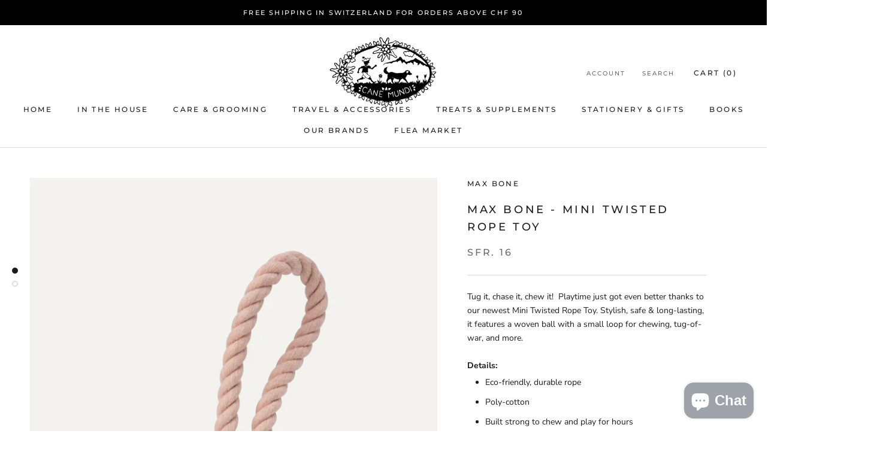

--- FILE ---
content_type: text/html; charset=utf-8
request_url: https://www.canemundi.ch/products/max-bone-mini-twisted-rope-toy
body_size: 32087
content:
<!doctype html>

<html class="no-js" lang="en">
  <head>
    <meta name="trustpilot-one-time-domain-verification-id" content="faf5f0ac-4ae4-44c9-b839-dcd3c3af867e"/>
    <meta charset="utf-8"> 
    <meta http-equiv="X-UA-Compatible" content="IE=edge,chrome=1">
    <meta name="viewport" content="width=device-width, initial-scale=1.0, height=device-height, minimum-scale=1.0, maximum-scale=1.0">
    <meta name="theme-color" content="">

    <title>
      Max Bone - Mini Twisted Rope Toy &ndash; Cane Mundi
    </title><meta name="description" content="Tug it, chase it, chew it!  Playtime just got even better thanks to our newest Mini Twisted Rope Toy. Stylish, safe &amp;amp; long-lasting, it features a woven ball with a small loop for chewing, tug-of-war, and more.  Details: Eco-friendly, durable rope Poly-cotton Built strong to chew and play for hours Hassle-free way t"><link rel="canonical" href="https://www.canemundi.ch/products/max-bone-mini-twisted-rope-toy"><meta property="og:type" content="product">
  <meta property="og:title" content="Max Bone - Mini Twisted Rope Toy"><meta property="og:image" content="http://www.canemundi.ch/cdn/shop/products/MaxBoneTwistedDogRopeToyDustyPink_7eb51ed2-6472-47bc-81a7-6552a7b209c3.jpg?v=1631781065">
    <meta property="og:image:secure_url" content="https://www.canemundi.ch/cdn/shop/products/MaxBoneTwistedDogRopeToyDustyPink_7eb51ed2-6472-47bc-81a7-6552a7b209c3.jpg?v=1631781065">
    <meta property="og:image:width" content="1600">
    <meta property="og:image:height" content="2400"><meta property="product:price:amount" content="16">
  <meta property="product:price:currency" content="CHF"><meta property="og:description" content="Tug it, chase it, chew it!  Playtime just got even better thanks to our newest Mini Twisted Rope Toy. Stylish, safe &amp;amp; long-lasting, it features a woven ball with a small loop for chewing, tug-of-war, and more.  Details: Eco-friendly, durable rope Poly-cotton Built strong to chew and play for hours Hassle-free way t"><meta property="og:url" content="https://www.canemundi.ch/products/max-bone-mini-twisted-rope-toy">
<meta property="og:site_name" content="Cane Mundi"><meta name="twitter:card" content="summary"><meta name="twitter:title" content="Max Bone - Mini Twisted Rope Toy">
  <meta name="twitter:description" content="
Tug it, chase it, chew it!  Playtime just got even better thanks to our newest Mini Twisted Rope Toy. Stylish, safe &amp;amp; long-lasting, it features a woven ball with a small loop for chewing, tug-of-war, and more. 

Details:

Eco-friendly, durable rope
Poly-cotton
Built strong to chew and play for hours
Hassle-free way to add in daily exercise and mental stimulation to help keep your dog healthy
Perfect item for teething puppies and strong chewers
Great for interactive play with your dog like playing of tug-of-war

Sizing:


2.5&quot; diameter
6&quot; handle


Note: Recommended for small dogs. Pets should be supervised while playing with this toy.  Hand-wash only. Tag should be removed before use.">
  <meta name="twitter:image" content="https://www.canemundi.ch/cdn/shop/products/MaxBoneTwistedDogRopeToyDustyPink_7eb51ed2-6472-47bc-81a7-6552a7b209c3_600x600_crop_center.jpg?v=1631781065">
    <style>
  @font-face {
  font-family: Montserrat;
  font-weight: 500;
  font-style: normal;
  font-display: fallback;
  src: url("//www.canemundi.ch/cdn/fonts/montserrat/montserrat_n5.07ef3781d9c78c8b93c98419da7ad4fbeebb6635.woff2") format("woff2"),
       url("//www.canemundi.ch/cdn/fonts/montserrat/montserrat_n5.adf9b4bd8b0e4f55a0b203cdd84512667e0d5e4d.woff") format("woff");
}

  @font-face {
  font-family: "Nunito Sans";
  font-weight: 400;
  font-style: normal;
  font-display: fallback;
  src: url("//www.canemundi.ch/cdn/fonts/nunito_sans/nunitosans_n4.0276fe080df0ca4e6a22d9cb55aed3ed5ba6b1da.woff2") format("woff2"),
       url("//www.canemundi.ch/cdn/fonts/nunito_sans/nunitosans_n4.b4964bee2f5e7fd9c3826447e73afe2baad607b7.woff") format("woff");
}


  @font-face {
  font-family: "Nunito Sans";
  font-weight: 700;
  font-style: normal;
  font-display: fallback;
  src: url("//www.canemundi.ch/cdn/fonts/nunito_sans/nunitosans_n7.25d963ed46da26098ebeab731e90d8802d989fa5.woff2") format("woff2"),
       url("//www.canemundi.ch/cdn/fonts/nunito_sans/nunitosans_n7.d32e3219b3d2ec82285d3027bd673efc61a996c8.woff") format("woff");
}

  @font-face {
  font-family: "Nunito Sans";
  font-weight: 400;
  font-style: italic;
  font-display: fallback;
  src: url("//www.canemundi.ch/cdn/fonts/nunito_sans/nunitosans_i4.6e408730afac1484cf297c30b0e67c86d17fc586.woff2") format("woff2"),
       url("//www.canemundi.ch/cdn/fonts/nunito_sans/nunitosans_i4.c9b6dcbfa43622b39a5990002775a8381942ae38.woff") format("woff");
}

  @font-face {
  font-family: "Nunito Sans";
  font-weight: 700;
  font-style: italic;
  font-display: fallback;
  src: url("//www.canemundi.ch/cdn/fonts/nunito_sans/nunitosans_i7.8c1124729eec046a321e2424b2acf328c2c12139.woff2") format("woff2"),
       url("//www.canemundi.ch/cdn/fonts/nunito_sans/nunitosans_i7.af4cda04357273e0996d21184432bcb14651a64d.woff") format("woff");
}


  :root {
    --heading-font-family : Montserrat, sans-serif;
    --heading-font-weight : 500;
    --heading-font-style  : normal;

    --text-font-family : "Nunito Sans", sans-serif;
    --text-font-weight : 400;
    --text-font-style  : normal;

    --base-text-font-size   : 14px;
    --default-text-font-size: 14px;--background          : #ffffff;
    --background-rgb      : 255, 255, 255;
    --light-background    : #ffffff;
    --light-background-rgb: 255, 255, 255;
    --heading-color       : #1c1b1b;
    --text-color          : #1c1b1b;
    --text-color-rgb      : 28, 27, 27;
    --text-color-light    : #6a6a6a;
    --text-color-light-rgb: 106, 106, 106;
    --link-color          : #6a6a6a;
    --link-color-rgb      : 106, 106, 106;
    --border-color        : #dddddd;
    --border-color-rgb    : 221, 221, 221;

    --button-background    : #1c1b1b;
    --button-background-rgb: 28, 27, 27;
    --button-text-color    : #ffffff;

    --header-background       : #ffffff;
    --header-heading-color    : #1c1b1b;
    --header-light-text-color : #6a6a6a;
    --header-border-color     : #dddddd;

    --footer-background    : #ffffff;
    --footer-text-color    : #6a6a6a;
    --footer-heading-color : #1c1b1b;
    --footer-border-color  : #e9e9e9;

    --navigation-background      : #1c1b1b;
    --navigation-background-rgb  : 28, 27, 27;
    --navigation-text-color      : #ffffff;
    --navigation-text-color-light: rgba(255, 255, 255, 0.5);
    --navigation-border-color    : rgba(255, 255, 255, 0.25);

    --newsletter-popup-background     : #1c1b1b;
    --newsletter-popup-text-color     : #ffffff;
    --newsletter-popup-text-color-rgb : 255, 255, 255;

    --secondary-elements-background       : #1c1b1b;
    --secondary-elements-background-rgb   : 28, 27, 27;
    --secondary-elements-text-color       : #ffffff;
    --secondary-elements-text-color-light : rgba(255, 255, 255, 0.5);
    --secondary-elements-border-color     : rgba(255, 255, 255, 0.25);

    --product-sale-price-color    : #f94c43;
    --product-sale-price-color-rgb: 249, 76, 67;

    /* Products */

    --horizontal-spacing-four-products-per-row: 60px;
        --horizontal-spacing-two-products-per-row : 60px;

    --vertical-spacing-four-products-per-row: 60px;
        --vertical-spacing-two-products-per-row : 75px;

    /* Animation */
    --drawer-transition-timing: cubic-bezier(0.645, 0.045, 0.355, 1);
    --header-base-height: 80px; /* We set a default for browsers that do not support CSS variables */

    /* Cursors */
    --cursor-zoom-in-svg    : url(//www.canemundi.ch/cdn/shop/t/3/assets/cursor-zoom-in.svg?v=170532930330058140181608707586);
    --cursor-zoom-in-2x-svg : url(//www.canemundi.ch/cdn/shop/t/3/assets/cursor-zoom-in-2x.svg?v=56685658183649387561608707586);
  }
</style>

<script>
  // IE11 does not have support for CSS variables, so we have to polyfill them
  if (!(((window || {}).CSS || {}).supports && window.CSS.supports('(--a: 0)'))) {
    const script = document.createElement('script');
    script.type = 'text/javascript';
    script.src = 'https://cdn.jsdelivr.net/npm/css-vars-ponyfill@2';
    script.onload = function() {
      cssVars({});
    };

    document.getElementsByTagName('head')[0].appendChild(script);
  }
</script>

    <script>window.performance && window.performance.mark && window.performance.mark('shopify.content_for_header.start');</script><meta name="google-site-verification" content="bTqtlZtCgrW6E8Gx_HFMZdZ_9ntPCDt5p9NhRayJMxI">
<meta id="shopify-digital-wallet" name="shopify-digital-wallet" content="/430342202/digital_wallets/dialog">
<meta name="shopify-checkout-api-token" content="aaa94f1032c130f9a6164c03381af66b">
<meta id="in-context-paypal-metadata" data-shop-id="430342202" data-venmo-supported="false" data-environment="production" data-locale="en_US" data-paypal-v4="true" data-currency="CHF">
<link rel="alternate" type="application/json+oembed" href="https://www.canemundi.ch/products/max-bone-mini-twisted-rope-toy.oembed">
<script async="async" src="/checkouts/internal/preloads.js?locale=en-CH"></script>
<script id="shopify-features" type="application/json">{"accessToken":"aaa94f1032c130f9a6164c03381af66b","betas":["rich-media-storefront-analytics"],"domain":"www.canemundi.ch","predictiveSearch":true,"shopId":430342202,"locale":"en"}</script>
<script>var Shopify = Shopify || {};
Shopify.shop = "cane-mundi.myshopify.com";
Shopify.locale = "en";
Shopify.currency = {"active":"CHF","rate":"1.0"};
Shopify.country = "CH";
Shopify.theme = {"name":"Prestige","id":82072535098,"schema_name":"Prestige","schema_version":"4.12.2","theme_store_id":855,"role":"main"};
Shopify.theme.handle = "null";
Shopify.theme.style = {"id":null,"handle":null};
Shopify.cdnHost = "www.canemundi.ch/cdn";
Shopify.routes = Shopify.routes || {};
Shopify.routes.root = "/";</script>
<script type="module">!function(o){(o.Shopify=o.Shopify||{}).modules=!0}(window);</script>
<script>!function(o){function n(){var o=[];function n(){o.push(Array.prototype.slice.apply(arguments))}return n.q=o,n}var t=o.Shopify=o.Shopify||{};t.loadFeatures=n(),t.autoloadFeatures=n()}(window);</script>
<script id="shop-js-analytics" type="application/json">{"pageType":"product"}</script>
<script defer="defer" async type="module" src="//www.canemundi.ch/cdn/shopifycloud/shop-js/modules/v2/client.init-shop-cart-sync_BN7fPSNr.en.esm.js"></script>
<script defer="defer" async type="module" src="//www.canemundi.ch/cdn/shopifycloud/shop-js/modules/v2/chunk.common_Cbph3Kss.esm.js"></script>
<script defer="defer" async type="module" src="//www.canemundi.ch/cdn/shopifycloud/shop-js/modules/v2/chunk.modal_DKumMAJ1.esm.js"></script>
<script type="module">
  await import("//www.canemundi.ch/cdn/shopifycloud/shop-js/modules/v2/client.init-shop-cart-sync_BN7fPSNr.en.esm.js");
await import("//www.canemundi.ch/cdn/shopifycloud/shop-js/modules/v2/chunk.common_Cbph3Kss.esm.js");
await import("//www.canemundi.ch/cdn/shopifycloud/shop-js/modules/v2/chunk.modal_DKumMAJ1.esm.js");

  window.Shopify.SignInWithShop?.initShopCartSync?.({"fedCMEnabled":true,"windoidEnabled":true});

</script>
<script>(function() {
  var isLoaded = false;
  function asyncLoad() {
    if (isLoaded) return;
    isLoaded = true;
    var urls = ["https:\/\/ecommplugins-scripts.trustpilot.com\/v2.1\/js\/header.min.js?settings=eyJrZXkiOiJjaUJ3MWFjaDdhWFQ0YmRwIiwicyI6InNrdSJ9\u0026v=2.5\u0026shop=cane-mundi.myshopify.com","https:\/\/ecommplugins-trustboxsettings.trustpilot.com\/cane-mundi.myshopify.com.js?settings=1662982384545\u0026shop=cane-mundi.myshopify.com","https:\/\/widget.trustpilot.com\/bootstrap\/v5\/tp.widget.sync.bootstrap.min.js?shop=cane-mundi.myshopify.com","https:\/\/widget.ecocart.tools\/ecocart.js?shop_name=cane-mundi.myshopify.com\u0026shop=cane-mundi.myshopify.com"];
    for (var i = 0; i < urls.length; i++) {
      var s = document.createElement('script');
      s.type = 'text/javascript';
      s.async = true;
      s.src = urls[i];
      var x = document.getElementsByTagName('script')[0];
      x.parentNode.insertBefore(s, x);
    }
  };
  if(window.attachEvent) {
    window.attachEvent('onload', asyncLoad);
  } else {
    window.addEventListener('load', asyncLoad, false);
  }
})();</script>
<script id="__st">var __st={"a":430342202,"offset":3600,"reqid":"6944e62c-25bb-4e8b-a196-00f6b97b7c9f-1769836188","pageurl":"www.canemundi.ch\/products\/max-bone-mini-twisted-rope-toy","u":"30fda600512e","p":"product","rtyp":"product","rid":6650736607290};</script>
<script>window.ShopifyPaypalV4VisibilityTracking = true;</script>
<script id="captcha-bootstrap">!function(){'use strict';const t='contact',e='account',n='new_comment',o=[[t,t],['blogs',n],['comments',n],[t,'customer']],c=[[e,'customer_login'],[e,'guest_login'],[e,'recover_customer_password'],[e,'create_customer']],r=t=>t.map((([t,e])=>`form[action*='/${t}']:not([data-nocaptcha='true']) input[name='form_type'][value='${e}']`)).join(','),a=t=>()=>t?[...document.querySelectorAll(t)].map((t=>t.form)):[];function s(){const t=[...o],e=r(t);return a(e)}const i='password',u='form_key',d=['recaptcha-v3-token','g-recaptcha-response','h-captcha-response',i],f=()=>{try{return window.sessionStorage}catch{return}},m='__shopify_v',_=t=>t.elements[u];function p(t,e,n=!1){try{const o=window.sessionStorage,c=JSON.parse(o.getItem(e)),{data:r}=function(t){const{data:e,action:n}=t;return t[m]||n?{data:e,action:n}:{data:t,action:n}}(c);for(const[e,n]of Object.entries(r))t.elements[e]&&(t.elements[e].value=n);n&&o.removeItem(e)}catch(o){console.error('form repopulation failed',{error:o})}}const l='form_type',E='cptcha';function T(t){t.dataset[E]=!0}const w=window,h=w.document,L='Shopify',v='ce_forms',y='captcha';let A=!1;((t,e)=>{const n=(g='f06e6c50-85a8-45c8-87d0-21a2b65856fe',I='https://cdn.shopify.com/shopifycloud/storefront-forms-hcaptcha/ce_storefront_forms_captcha_hcaptcha.v1.5.2.iife.js',D={infoText:'Protected by hCaptcha',privacyText:'Privacy',termsText:'Terms'},(t,e,n)=>{const o=w[L][v],c=o.bindForm;if(c)return c(t,g,e,D).then(n);var r;o.q.push([[t,g,e,D],n]),r=I,A||(h.body.append(Object.assign(h.createElement('script'),{id:'captcha-provider',async:!0,src:r})),A=!0)});var g,I,D;w[L]=w[L]||{},w[L][v]=w[L][v]||{},w[L][v].q=[],w[L][y]=w[L][y]||{},w[L][y].protect=function(t,e){n(t,void 0,e),T(t)},Object.freeze(w[L][y]),function(t,e,n,w,h,L){const[v,y,A,g]=function(t,e,n){const i=e?o:[],u=t?c:[],d=[...i,...u],f=r(d),m=r(i),_=r(d.filter((([t,e])=>n.includes(e))));return[a(f),a(m),a(_),s()]}(w,h,L),I=t=>{const e=t.target;return e instanceof HTMLFormElement?e:e&&e.form},D=t=>v().includes(t);t.addEventListener('submit',(t=>{const e=I(t);if(!e)return;const n=D(e)&&!e.dataset.hcaptchaBound&&!e.dataset.recaptchaBound,o=_(e),c=g().includes(e)&&(!o||!o.value);(n||c)&&t.preventDefault(),c&&!n&&(function(t){try{if(!f())return;!function(t){const e=f();if(!e)return;const n=_(t);if(!n)return;const o=n.value;o&&e.removeItem(o)}(t);const e=Array.from(Array(32),(()=>Math.random().toString(36)[2])).join('');!function(t,e){_(t)||t.append(Object.assign(document.createElement('input'),{type:'hidden',name:u})),t.elements[u].value=e}(t,e),function(t,e){const n=f();if(!n)return;const o=[...t.querySelectorAll(`input[type='${i}']`)].map((({name:t})=>t)),c=[...d,...o],r={};for(const[a,s]of new FormData(t).entries())c.includes(a)||(r[a]=s);n.setItem(e,JSON.stringify({[m]:1,action:t.action,data:r}))}(t,e)}catch(e){console.error('failed to persist form',e)}}(e),e.submit())}));const S=(t,e)=>{t&&!t.dataset[E]&&(n(t,e.some((e=>e===t))),T(t))};for(const o of['focusin','change'])t.addEventListener(o,(t=>{const e=I(t);D(e)&&S(e,y())}));const B=e.get('form_key'),M=e.get(l),P=B&&M;t.addEventListener('DOMContentLoaded',(()=>{const t=y();if(P)for(const e of t)e.elements[l].value===M&&p(e,B);[...new Set([...A(),...v().filter((t=>'true'===t.dataset.shopifyCaptcha))])].forEach((e=>S(e,t)))}))}(h,new URLSearchParams(w.location.search),n,t,e,['guest_login'])})(!0,!0)}();</script>
<script integrity="sha256-4kQ18oKyAcykRKYeNunJcIwy7WH5gtpwJnB7kiuLZ1E=" data-source-attribution="shopify.loadfeatures" defer="defer" src="//www.canemundi.ch/cdn/shopifycloud/storefront/assets/storefront/load_feature-a0a9edcb.js" crossorigin="anonymous"></script>
<script data-source-attribution="shopify.dynamic_checkout.dynamic.init">var Shopify=Shopify||{};Shopify.PaymentButton=Shopify.PaymentButton||{isStorefrontPortableWallets:!0,init:function(){window.Shopify.PaymentButton.init=function(){};var t=document.createElement("script");t.src="https://www.canemundi.ch/cdn/shopifycloud/portable-wallets/latest/portable-wallets.en.js",t.type="module",document.head.appendChild(t)}};
</script>
<script data-source-attribution="shopify.dynamic_checkout.buyer_consent">
  function portableWalletsHideBuyerConsent(e){var t=document.getElementById("shopify-buyer-consent"),n=document.getElementById("shopify-subscription-policy-button");t&&n&&(t.classList.add("hidden"),t.setAttribute("aria-hidden","true"),n.removeEventListener("click",e))}function portableWalletsShowBuyerConsent(e){var t=document.getElementById("shopify-buyer-consent"),n=document.getElementById("shopify-subscription-policy-button");t&&n&&(t.classList.remove("hidden"),t.removeAttribute("aria-hidden"),n.addEventListener("click",e))}window.Shopify?.PaymentButton&&(window.Shopify.PaymentButton.hideBuyerConsent=portableWalletsHideBuyerConsent,window.Shopify.PaymentButton.showBuyerConsent=portableWalletsShowBuyerConsent);
</script>
<script>
  function portableWalletsCleanup(e){e&&e.src&&console.error("Failed to load portable wallets script "+e.src);var t=document.querySelectorAll("shopify-accelerated-checkout .shopify-payment-button__skeleton, shopify-accelerated-checkout-cart .wallet-cart-button__skeleton"),e=document.getElementById("shopify-buyer-consent");for(let e=0;e<t.length;e++)t[e].remove();e&&e.remove()}function portableWalletsNotLoadedAsModule(e){e instanceof ErrorEvent&&"string"==typeof e.message&&e.message.includes("import.meta")&&"string"==typeof e.filename&&e.filename.includes("portable-wallets")&&(window.removeEventListener("error",portableWalletsNotLoadedAsModule),window.Shopify.PaymentButton.failedToLoad=e,"loading"===document.readyState?document.addEventListener("DOMContentLoaded",window.Shopify.PaymentButton.init):window.Shopify.PaymentButton.init())}window.addEventListener("error",portableWalletsNotLoadedAsModule);
</script>

<script type="module" src="https://www.canemundi.ch/cdn/shopifycloud/portable-wallets/latest/portable-wallets.en.js" onError="portableWalletsCleanup(this)" crossorigin="anonymous"></script>
<script nomodule>
  document.addEventListener("DOMContentLoaded", portableWalletsCleanup);
</script>

<link id="shopify-accelerated-checkout-styles" rel="stylesheet" media="screen" href="https://www.canemundi.ch/cdn/shopifycloud/portable-wallets/latest/accelerated-checkout-backwards-compat.css" crossorigin="anonymous">
<style id="shopify-accelerated-checkout-cart">
        #shopify-buyer-consent {
  margin-top: 1em;
  display: inline-block;
  width: 100%;
}

#shopify-buyer-consent.hidden {
  display: none;
}

#shopify-subscription-policy-button {
  background: none;
  border: none;
  padding: 0;
  text-decoration: underline;
  font-size: inherit;
  cursor: pointer;
}

#shopify-subscription-policy-button::before {
  box-shadow: none;
}

      </style>

<script>window.performance && window.performance.mark && window.performance.mark('shopify.content_for_header.end');</script>

    <link rel="stylesheet" href="//www.canemundi.ch/cdn/shop/t/3/assets/theme.css?v=93763438423031241231608707568">

    <script>// This allows to expose several variables to the global scope, to be used in scripts
      window.theme = {
        pageType: "product",
        moneyFormat: "SFr. {{amount_no_decimals}}",
        moneyWithCurrencyFormat: "SFr. {{amount_no_decimals}} CHF",
        productImageSize: "natural",
        searchMode: "product,article",
        showPageTransition: false,
        showElementStaggering: true,
        showImageZooming: true
      };

      window.routes = {
        rootUrl: "\/",
        rootUrlWithoutSlash: '',
        cartUrl: "\/cart",
        cartAddUrl: "\/cart\/add",
        cartChangeUrl: "\/cart\/change",
        searchUrl: "\/search",
        productRecommendationsUrl: "\/recommendations\/products"
      };

      window.languages = {
        cartAddNote: "Add Order Note",
        cartEditNote: "Edit Order Note",
        productImageLoadingError: "This image could not be loaded. Please try to reload the page.",
        productFormAddToCart: "Add to cart",
        productFormUnavailable: "Unavailable",
        productFormSoldOut: "Sold Out",
        shippingEstimatorOneResult: "1 option available:",
        shippingEstimatorMoreResults: "{{count}} options available:",
        shippingEstimatorNoResults: "No shipping could be found"
      };

      window.lazySizesConfig = {
        loadHidden: false,
        hFac: 0.5,
        expFactor: 2,
        ricTimeout: 150,
        lazyClass: 'Image--lazyLoad',
        loadingClass: 'Image--lazyLoading',
        loadedClass: 'Image--lazyLoaded'
      };

      document.documentElement.className = document.documentElement.className.replace('no-js', 'js');
      document.documentElement.style.setProperty('--window-height', window.innerHeight + 'px');

      // We do a quick detection of some features (we could use Modernizr but for so little...)
      (function() {
        document.documentElement.className += ((window.CSS && window.CSS.supports('(position: sticky) or (position: -webkit-sticky)')) ? ' supports-sticky' : ' no-supports-sticky');
        document.documentElement.className += (window.matchMedia('(-moz-touch-enabled: 1), (hover: none)')).matches ? ' no-supports-hover' : ' supports-hover';
      }());
    </script>

    <script src="//www.canemundi.ch/cdn/shop/t/3/assets/lazysizes.min.js?v=174358363404432586981608707567" async></script><script src="https://polyfill-fastly.net/v3/polyfill.min.js?unknown=polyfill&features=fetch,Element.prototype.closest,Element.prototype.remove,Element.prototype.classList,Array.prototype.includes,Array.prototype.fill,Object.assign,CustomEvent,IntersectionObserver,IntersectionObserverEntry,URL" defer></script>
    <script src="//www.canemundi.ch/cdn/shop/t/3/assets/libs.min.js?v=26178543184394469741608707567" defer></script>
    <script src="//www.canemundi.ch/cdn/shop/t/3/assets/theme.min.js?v=3211174084529572291608707571" defer></script>
    <script src="//www.canemundi.ch/cdn/shop/t/3/assets/custom.js?v=183944157590872491501608707569" defer></script>

    <script>
      (function () {
        window.onpageshow = function() {
          if (window.theme.showPageTransition) {
            var pageTransition = document.querySelector('.PageTransition');

            if (pageTransition) {
              pageTransition.style.visibility = 'visible';
              pageTransition.style.opacity = '0';
            }
          }

          // When the page is loaded from the cache, we have to reload the cart content
          document.documentElement.dispatchEvent(new CustomEvent('cart:refresh', {
            bubbles: true
          }));
        };
      })();
    </script>

    
  <script type="application/ld+json">
  {
    "@context": "http://schema.org",
    "@type": "Product",
    "offers": [{
          "@type": "Offer",
          "name": "Dusty Pink",
          "availability":"https://schema.org/InStock",
          "price": 16.0,
          "priceCurrency": "CHF",
          "priceValidUntil": "2026-02-10","url": "/products/max-bone-mini-twisted-rope-toy?variant=39432557035578"
        },
{
          "@type": "Offer",
          "name": "Off White",
          "availability":"https://schema.org/OutOfStock",
          "price": 16.0,
          "priceCurrency": "CHF",
          "priceValidUntil": "2026-02-10","url": "/products/max-bone-mini-twisted-rope-toy?variant=39432557068346"
        }
],
    "brand": {
      "name": "Max Bone"
    },
    "name": "Max Bone - Mini Twisted Rope Toy",
    "description": "\nTug it, chase it, chew it!  Playtime just got even better thanks to our newest Mini Twisted Rope Toy. Stylish, safe \u0026amp; long-lasting, it features a woven ball with a small loop for chewing, tug-of-war, and more. \n\nDetails:\n\nEco-friendly, durable rope\nPoly-cotton\nBuilt strong to chew and play for hours\nHassle-free way to add in daily exercise and mental stimulation to help keep your dog healthy\nPerfect item for teething puppies and strong chewers\nGreat for interactive play with your dog like playing of tug-of-war\n\nSizing:\n\n\n2.5\" diameter\n6\" handle\n\n\nNote: Recommended for small dogs. Pets should be supervised while playing with this toy.  Hand-wash only. Tag should be removed before use.",
    "category": "Toy",
    "url": "/products/max-bone-mini-twisted-rope-toy",
    "sku": null,
    "image": {
      "@type": "ImageObject",
      "url": "https://www.canemundi.ch/cdn/shop/products/MaxBoneTwistedDogRopeToyDustyPink_7eb51ed2-6472-47bc-81a7-6552a7b209c3_1024x.jpg?v=1631781065",
      "image": "https://www.canemundi.ch/cdn/shop/products/MaxBoneTwistedDogRopeToyDustyPink_7eb51ed2-6472-47bc-81a7-6552a7b209c3_1024x.jpg?v=1631781065",
      "name": "Max Bone - Mid Twisted Rope Toy Dusty Pink",
      "width": "1024",
      "height": "1024"
    }
  }
  </script>



  <script type="application/ld+json">
  {
    "@context": "http://schema.org",
    "@type": "BreadcrumbList",
  "itemListElement": [{
      "@type": "ListItem",
      "position": 1,
      "name": "Translation missing: en.general.breadcrumb.home",
      "item": "https://www.canemundi.ch"
    },{
          "@type": "ListItem",
          "position": 2,
          "name": "Max Bone - Mini Twisted Rope Toy",
          "item": "https://www.canemundi.ch/products/max-bone-mini-twisted-rope-toy"
        }]
  }
  </script>


<!-- <script type="text/javascript" src="https://protector-home.dakasapps.com/js/protector-home.js?shop=cane-mundi.myshopify.com"></script> --><!-- BEGIN app block: shopify://apps/dakaas-antitheft/blocks/app-embed/692a8b95-ef22-4bf6-825d-0cc7385ef417 --><!-- BEGIN app snippet: protectorapp -->

<script id="dakaas-protector-snippets">
  
    
      window.dakaasprotector = {"_id":"62d50c281169ef06eb902aba","shopUrl":"cane-mundi.myshopify.com","__v":0,"countryData":["US","AU","NZ","IN","AF","AX","AL","DZ","AS","AO","AI","AQ","AG","AR","AM","AW","AZ","BH","BD","BB","BY","BZ","BJ","BM","BT","BO","BA","BW","BV","BR","IO","BN","BG","BF","BI","KH","CM","CV","KY","CF","TD","CL","CX","CC","KM","CG","CD","CK","CR","CI","HR","CU","CY","CZ","DJ","DM","DO","EC","EG","SV","GQ","ER","EE","ET","FK","FO","FJ","GA","GM","GE","GH","GI","GL","GD","GU","GT","GN","GW","GY","HT","HM","HN","HU","IS","ID","IR","IQ","IM","IL","JM","JO","KZ","KE","KI","KP","KR","KW","KG","LA","LV","LB","LS","LR","LY","LT","MO","MK","MG","MW","MY","MV","ML","MH","MR","MX","FM","MD","MN","ME","MS","MA","MZ","MM","NA","NR","NP","AN","NC","NI","NE","NG","NU","NF","MP","OM","PK","PW","PS","PG","PY","PE","PH","PN","PL","PT","PR","RE","RO","RU","RW","SH","KN","LC","VC","WS","SM","ST","SN","RS","SL","SK","SI","SB","SO","GS","LK","SD","SR","SJ","SZ","SY","TW","TJ","TZ","TH","TL","TG","TK","TO","TT","TN","TR","TM","TC","TV","UG","UA","UM","UY","UZ","VU","VE","VN","VG","VI","WF","EH","YE","ZM","ZW","CN","CA","AE","AD","BS","CO","GF","TF","MT","YT","PA","QA","SA","SC","PF","GP","JP","MQ","PM","IT"],"customeMsg":{"title":"Limited Access","message":"You are not authorized to access this site from your location"},"isLog":true,"laptop":{"proText":true,"proImages":true,"disRightClick":true,"disShortCuts":true,"proSaveimg":true,"proVideoimg":true},"mobile":{"proText":true,"proImages":true,"disRightClick":true},"option":"pop","redirectUrl":"https:\/\/apps.shopify.com\/store-shield","isVpnBlock":true,"userId":"62d50a3d1169ef06eb902ab2","updatedAt":"2026-01-14T06:18:11.590Z","createdAt":"2022-07-18T07:30:48.737Z"};
    
  
</script>
<!-- END app snippet -->




<!-- END app block --><script src="https://cdn.shopify.com/extensions/019c0e97-9778-7c41-96eb-54acab4ecc57/shopify-express-boilerplate-107/assets/protector.js" type="text/javascript" defer="defer"></script>
<script src="https://cdn.shopify.com/extensions/e8878072-2f6b-4e89-8082-94b04320908d/inbox-1254/assets/inbox-chat-loader.js" type="text/javascript" defer="defer"></script>
<link href="https://monorail-edge.shopifysvc.com" rel="dns-prefetch">
<script>(function(){if ("sendBeacon" in navigator && "performance" in window) {try {var session_token_from_headers = performance.getEntriesByType('navigation')[0].serverTiming.find(x => x.name == '_s').description;} catch {var session_token_from_headers = undefined;}var session_cookie_matches = document.cookie.match(/_shopify_s=([^;]*)/);var session_token_from_cookie = session_cookie_matches && session_cookie_matches.length === 2 ? session_cookie_matches[1] : "";var session_token = session_token_from_headers || session_token_from_cookie || "";function handle_abandonment_event(e) {var entries = performance.getEntries().filter(function(entry) {return /monorail-edge.shopifysvc.com/.test(entry.name);});if (!window.abandonment_tracked && entries.length === 0) {window.abandonment_tracked = true;var currentMs = Date.now();var navigation_start = performance.timing.navigationStart;var payload = {shop_id: 430342202,url: window.location.href,navigation_start,duration: currentMs - navigation_start,session_token,page_type: "product"};window.navigator.sendBeacon("https://monorail-edge.shopifysvc.com/v1/produce", JSON.stringify({schema_id: "online_store_buyer_site_abandonment/1.1",payload: payload,metadata: {event_created_at_ms: currentMs,event_sent_at_ms: currentMs}}));}}window.addEventListener('pagehide', handle_abandonment_event);}}());</script>
<script id="web-pixels-manager-setup">(function e(e,d,r,n,o){if(void 0===o&&(o={}),!Boolean(null===(a=null===(i=window.Shopify)||void 0===i?void 0:i.analytics)||void 0===a?void 0:a.replayQueue)){var i,a;window.Shopify=window.Shopify||{};var t=window.Shopify;t.analytics=t.analytics||{};var s=t.analytics;s.replayQueue=[],s.publish=function(e,d,r){return s.replayQueue.push([e,d,r]),!0};try{self.performance.mark("wpm:start")}catch(e){}var l=function(){var e={modern:/Edge?\/(1{2}[4-9]|1[2-9]\d|[2-9]\d{2}|\d{4,})\.\d+(\.\d+|)|Firefox\/(1{2}[4-9]|1[2-9]\d|[2-9]\d{2}|\d{4,})\.\d+(\.\d+|)|Chrom(ium|e)\/(9{2}|\d{3,})\.\d+(\.\d+|)|(Maci|X1{2}).+ Version\/(15\.\d+|(1[6-9]|[2-9]\d|\d{3,})\.\d+)([,.]\d+|)( \(\w+\)|)( Mobile\/\w+|) Safari\/|Chrome.+OPR\/(9{2}|\d{3,})\.\d+\.\d+|(CPU[ +]OS|iPhone[ +]OS|CPU[ +]iPhone|CPU IPhone OS|CPU iPad OS)[ +]+(15[._]\d+|(1[6-9]|[2-9]\d|\d{3,})[._]\d+)([._]\d+|)|Android:?[ /-](13[3-9]|1[4-9]\d|[2-9]\d{2}|\d{4,})(\.\d+|)(\.\d+|)|Android.+Firefox\/(13[5-9]|1[4-9]\d|[2-9]\d{2}|\d{4,})\.\d+(\.\d+|)|Android.+Chrom(ium|e)\/(13[3-9]|1[4-9]\d|[2-9]\d{2}|\d{4,})\.\d+(\.\d+|)|SamsungBrowser\/([2-9]\d|\d{3,})\.\d+/,legacy:/Edge?\/(1[6-9]|[2-9]\d|\d{3,})\.\d+(\.\d+|)|Firefox\/(5[4-9]|[6-9]\d|\d{3,})\.\d+(\.\d+|)|Chrom(ium|e)\/(5[1-9]|[6-9]\d|\d{3,})\.\d+(\.\d+|)([\d.]+$|.*Safari\/(?![\d.]+ Edge\/[\d.]+$))|(Maci|X1{2}).+ Version\/(10\.\d+|(1[1-9]|[2-9]\d|\d{3,})\.\d+)([,.]\d+|)( \(\w+\)|)( Mobile\/\w+|) Safari\/|Chrome.+OPR\/(3[89]|[4-9]\d|\d{3,})\.\d+\.\d+|(CPU[ +]OS|iPhone[ +]OS|CPU[ +]iPhone|CPU IPhone OS|CPU iPad OS)[ +]+(10[._]\d+|(1[1-9]|[2-9]\d|\d{3,})[._]\d+)([._]\d+|)|Android:?[ /-](13[3-9]|1[4-9]\d|[2-9]\d{2}|\d{4,})(\.\d+|)(\.\d+|)|Mobile Safari.+OPR\/([89]\d|\d{3,})\.\d+\.\d+|Android.+Firefox\/(13[5-9]|1[4-9]\d|[2-9]\d{2}|\d{4,})\.\d+(\.\d+|)|Android.+Chrom(ium|e)\/(13[3-9]|1[4-9]\d|[2-9]\d{2}|\d{4,})\.\d+(\.\d+|)|Android.+(UC? ?Browser|UCWEB|U3)[ /]?(15\.([5-9]|\d{2,})|(1[6-9]|[2-9]\d|\d{3,})\.\d+)\.\d+|SamsungBrowser\/(5\.\d+|([6-9]|\d{2,})\.\d+)|Android.+MQ{2}Browser\/(14(\.(9|\d{2,})|)|(1[5-9]|[2-9]\d|\d{3,})(\.\d+|))(\.\d+|)|K[Aa][Ii]OS\/(3\.\d+|([4-9]|\d{2,})\.\d+)(\.\d+|)/},d=e.modern,r=e.legacy,n=navigator.userAgent;return n.match(d)?"modern":n.match(r)?"legacy":"unknown"}(),u="modern"===l?"modern":"legacy",c=(null!=n?n:{modern:"",legacy:""})[u],f=function(e){return[e.baseUrl,"/wpm","/b",e.hashVersion,"modern"===e.buildTarget?"m":"l",".js"].join("")}({baseUrl:d,hashVersion:r,buildTarget:u}),m=function(e){var d=e.version,r=e.bundleTarget,n=e.surface,o=e.pageUrl,i=e.monorailEndpoint;return{emit:function(e){var a=e.status,t=e.errorMsg,s=(new Date).getTime(),l=JSON.stringify({metadata:{event_sent_at_ms:s},events:[{schema_id:"web_pixels_manager_load/3.1",payload:{version:d,bundle_target:r,page_url:o,status:a,surface:n,error_msg:t},metadata:{event_created_at_ms:s}}]});if(!i)return console&&console.warn&&console.warn("[Web Pixels Manager] No Monorail endpoint provided, skipping logging."),!1;try{return self.navigator.sendBeacon.bind(self.navigator)(i,l)}catch(e){}var u=new XMLHttpRequest;try{return u.open("POST",i,!0),u.setRequestHeader("Content-Type","text/plain"),u.send(l),!0}catch(e){return console&&console.warn&&console.warn("[Web Pixels Manager] Got an unhandled error while logging to Monorail."),!1}}}}({version:r,bundleTarget:l,surface:e.surface,pageUrl:self.location.href,monorailEndpoint:e.monorailEndpoint});try{o.browserTarget=l,function(e){var d=e.src,r=e.async,n=void 0===r||r,o=e.onload,i=e.onerror,a=e.sri,t=e.scriptDataAttributes,s=void 0===t?{}:t,l=document.createElement("script"),u=document.querySelector("head"),c=document.querySelector("body");if(l.async=n,l.src=d,a&&(l.integrity=a,l.crossOrigin="anonymous"),s)for(var f in s)if(Object.prototype.hasOwnProperty.call(s,f))try{l.dataset[f]=s[f]}catch(e){}if(o&&l.addEventListener("load",o),i&&l.addEventListener("error",i),u)u.appendChild(l);else{if(!c)throw new Error("Did not find a head or body element to append the script");c.appendChild(l)}}({src:f,async:!0,onload:function(){if(!function(){var e,d;return Boolean(null===(d=null===(e=window.Shopify)||void 0===e?void 0:e.analytics)||void 0===d?void 0:d.initialized)}()){var d=window.webPixelsManager.init(e)||void 0;if(d){var r=window.Shopify.analytics;r.replayQueue.forEach((function(e){var r=e[0],n=e[1],o=e[2];d.publishCustomEvent(r,n,o)})),r.replayQueue=[],r.publish=d.publishCustomEvent,r.visitor=d.visitor,r.initialized=!0}}},onerror:function(){return m.emit({status:"failed",errorMsg:"".concat(f," has failed to load")})},sri:function(e){var d=/^sha384-[A-Za-z0-9+/=]+$/;return"string"==typeof e&&d.test(e)}(c)?c:"",scriptDataAttributes:o}),m.emit({status:"loading"})}catch(e){m.emit({status:"failed",errorMsg:(null==e?void 0:e.message)||"Unknown error"})}}})({shopId: 430342202,storefrontBaseUrl: "https://www.canemundi.ch",extensionsBaseUrl: "https://extensions.shopifycdn.com/cdn/shopifycloud/web-pixels-manager",monorailEndpoint: "https://monorail-edge.shopifysvc.com/unstable/produce_batch",surface: "storefront-renderer",enabledBetaFlags: ["2dca8a86"],webPixelsConfigList: [{"id":"864584063","configuration":"{\"config\":\"{\\\"pixel_id\\\":\\\"AW-609469778\\\",\\\"target_country\\\":\\\"CH\\\",\\\"gtag_events\\\":[{\\\"type\\\":\\\"search\\\",\\\"action_label\\\":\\\"AW-609469778\\\/epc8CPemx44DENKKz6IC\\\"},{\\\"type\\\":\\\"begin_checkout\\\",\\\"action_label\\\":\\\"AW-609469778\\\/0rKFCPSmx44DENKKz6IC\\\"},{\\\"type\\\":\\\"view_item\\\",\\\"action_label\\\":[\\\"AW-609469778\\\/rKb8CO6mx44DENKKz6IC\\\",\\\"MC-Y5E81V0BQS\\\"]},{\\\"type\\\":\\\"purchase\\\",\\\"action_label\\\":[\\\"AW-609469778\\\/441yCOumx44DENKKz6IC\\\",\\\"MC-Y5E81V0BQS\\\"]},{\\\"type\\\":\\\"page_view\\\",\\\"action_label\\\":[\\\"AW-609469778\\\/WcBZCOimx44DENKKz6IC\\\",\\\"MC-Y5E81V0BQS\\\"]},{\\\"type\\\":\\\"add_payment_info\\\",\\\"action_label\\\":\\\"AW-609469778\\\/xs4VCPqmx44DENKKz6IC\\\"},{\\\"type\\\":\\\"add_to_cart\\\",\\\"action_label\\\":\\\"AW-609469778\\\/fML8CPGmx44DENKKz6IC\\\"}],\\\"enable_monitoring_mode\\\":false}\"}","eventPayloadVersion":"v1","runtimeContext":"OPEN","scriptVersion":"b2a88bafab3e21179ed38636efcd8a93","type":"APP","apiClientId":1780363,"privacyPurposes":[],"dataSharingAdjustments":{"protectedCustomerApprovalScopes":["read_customer_address","read_customer_email","read_customer_name","read_customer_personal_data","read_customer_phone"]}},{"id":"199786879","eventPayloadVersion":"v1","runtimeContext":"LAX","scriptVersion":"1","type":"CUSTOM","privacyPurposes":["ANALYTICS"],"name":"Google Analytics tag (migrated)"},{"id":"shopify-app-pixel","configuration":"{}","eventPayloadVersion":"v1","runtimeContext":"STRICT","scriptVersion":"0450","apiClientId":"shopify-pixel","type":"APP","privacyPurposes":["ANALYTICS","MARKETING"]},{"id":"shopify-custom-pixel","eventPayloadVersion":"v1","runtimeContext":"LAX","scriptVersion":"0450","apiClientId":"shopify-pixel","type":"CUSTOM","privacyPurposes":["ANALYTICS","MARKETING"]}],isMerchantRequest: false,initData: {"shop":{"name":"Cane Mundi","paymentSettings":{"currencyCode":"CHF"},"myshopifyDomain":"cane-mundi.myshopify.com","countryCode":"CH","storefrontUrl":"https:\/\/www.canemundi.ch"},"customer":null,"cart":null,"checkout":null,"productVariants":[{"price":{"amount":16.0,"currencyCode":"CHF"},"product":{"title":"Max Bone - Mini Twisted Rope Toy","vendor":"Max Bone","id":"6650736607290","untranslatedTitle":"Max Bone - Mini Twisted Rope Toy","url":"\/products\/max-bone-mini-twisted-rope-toy","type":"Toy"},"id":"39432557035578","image":{"src":"\/\/www.canemundi.ch\/cdn\/shop\/products\/MaxBoneTwistedDogRopeToyDustyPink_7eb51ed2-6472-47bc-81a7-6552a7b209c3.jpg?v=1631781065"},"sku":null,"title":"Dusty Pink","untranslatedTitle":"Dusty Pink"},{"price":{"amount":16.0,"currencyCode":"CHF"},"product":{"title":"Max Bone - Mini Twisted Rope Toy","vendor":"Max Bone","id":"6650736607290","untranslatedTitle":"Max Bone - Mini Twisted Rope Toy","url":"\/products\/max-bone-mini-twisted-rope-toy","type":"Toy"},"id":"39432557068346","image":{"src":"\/\/www.canemundi.ch\/cdn\/shop\/products\/MaxBoneTwistedDogRopeToyOffWhite_1ca91aa4-76d7-4041-ae58-e8d69ec4027b.jpg?v=1631781065"},"sku":null,"title":"Off White","untranslatedTitle":"Off White"}],"purchasingCompany":null},},"https://www.canemundi.ch/cdn","1d2a099fw23dfb22ep557258f5m7a2edbae",{"modern":"","legacy":""},{"shopId":"430342202","storefrontBaseUrl":"https:\/\/www.canemundi.ch","extensionBaseUrl":"https:\/\/extensions.shopifycdn.com\/cdn\/shopifycloud\/web-pixels-manager","surface":"storefront-renderer","enabledBetaFlags":"[\"2dca8a86\"]","isMerchantRequest":"false","hashVersion":"1d2a099fw23dfb22ep557258f5m7a2edbae","publish":"custom","events":"[[\"page_viewed\",{}],[\"product_viewed\",{\"productVariant\":{\"price\":{\"amount\":16.0,\"currencyCode\":\"CHF\"},\"product\":{\"title\":\"Max Bone - Mini Twisted Rope Toy\",\"vendor\":\"Max Bone\",\"id\":\"6650736607290\",\"untranslatedTitle\":\"Max Bone - Mini Twisted Rope Toy\",\"url\":\"\/products\/max-bone-mini-twisted-rope-toy\",\"type\":\"Toy\"},\"id\":\"39432557035578\",\"image\":{\"src\":\"\/\/www.canemundi.ch\/cdn\/shop\/products\/MaxBoneTwistedDogRopeToyDustyPink_7eb51ed2-6472-47bc-81a7-6552a7b209c3.jpg?v=1631781065\"},\"sku\":null,\"title\":\"Dusty Pink\",\"untranslatedTitle\":\"Dusty Pink\"}}]]"});</script><script>
  window.ShopifyAnalytics = window.ShopifyAnalytics || {};
  window.ShopifyAnalytics.meta = window.ShopifyAnalytics.meta || {};
  window.ShopifyAnalytics.meta.currency = 'CHF';
  var meta = {"product":{"id":6650736607290,"gid":"gid:\/\/shopify\/Product\/6650736607290","vendor":"Max Bone","type":"Toy","handle":"max-bone-mini-twisted-rope-toy","variants":[{"id":39432557035578,"price":1600,"name":"Max Bone - Mini Twisted Rope Toy - Dusty Pink","public_title":"Dusty Pink","sku":null},{"id":39432557068346,"price":1600,"name":"Max Bone - Mini Twisted Rope Toy - Off White","public_title":"Off White","sku":null}],"remote":false},"page":{"pageType":"product","resourceType":"product","resourceId":6650736607290,"requestId":"6944e62c-25bb-4e8b-a196-00f6b97b7c9f-1769836188"}};
  for (var attr in meta) {
    window.ShopifyAnalytics.meta[attr] = meta[attr];
  }
</script>
<script class="analytics">
  (function () {
    var customDocumentWrite = function(content) {
      var jquery = null;

      if (window.jQuery) {
        jquery = window.jQuery;
      } else if (window.Checkout && window.Checkout.$) {
        jquery = window.Checkout.$;
      }

      if (jquery) {
        jquery('body').append(content);
      }
    };

    var hasLoggedConversion = function(token) {
      if (token) {
        return document.cookie.indexOf('loggedConversion=' + token) !== -1;
      }
      return false;
    }

    var setCookieIfConversion = function(token) {
      if (token) {
        var twoMonthsFromNow = new Date(Date.now());
        twoMonthsFromNow.setMonth(twoMonthsFromNow.getMonth() + 2);

        document.cookie = 'loggedConversion=' + token + '; expires=' + twoMonthsFromNow;
      }
    }

    var trekkie = window.ShopifyAnalytics.lib = window.trekkie = window.trekkie || [];
    if (trekkie.integrations) {
      return;
    }
    trekkie.methods = [
      'identify',
      'page',
      'ready',
      'track',
      'trackForm',
      'trackLink'
    ];
    trekkie.factory = function(method) {
      return function() {
        var args = Array.prototype.slice.call(arguments);
        args.unshift(method);
        trekkie.push(args);
        return trekkie;
      };
    };
    for (var i = 0; i < trekkie.methods.length; i++) {
      var key = trekkie.methods[i];
      trekkie[key] = trekkie.factory(key);
    }
    trekkie.load = function(config) {
      trekkie.config = config || {};
      trekkie.config.initialDocumentCookie = document.cookie;
      var first = document.getElementsByTagName('script')[0];
      var script = document.createElement('script');
      script.type = 'text/javascript';
      script.onerror = function(e) {
        var scriptFallback = document.createElement('script');
        scriptFallback.type = 'text/javascript';
        scriptFallback.onerror = function(error) {
                var Monorail = {
      produce: function produce(monorailDomain, schemaId, payload) {
        var currentMs = new Date().getTime();
        var event = {
          schema_id: schemaId,
          payload: payload,
          metadata: {
            event_created_at_ms: currentMs,
            event_sent_at_ms: currentMs
          }
        };
        return Monorail.sendRequest("https://" + monorailDomain + "/v1/produce", JSON.stringify(event));
      },
      sendRequest: function sendRequest(endpointUrl, payload) {
        // Try the sendBeacon API
        if (window && window.navigator && typeof window.navigator.sendBeacon === 'function' && typeof window.Blob === 'function' && !Monorail.isIos12()) {
          var blobData = new window.Blob([payload], {
            type: 'text/plain'
          });

          if (window.navigator.sendBeacon(endpointUrl, blobData)) {
            return true;
          } // sendBeacon was not successful

        } // XHR beacon

        var xhr = new XMLHttpRequest();

        try {
          xhr.open('POST', endpointUrl);
          xhr.setRequestHeader('Content-Type', 'text/plain');
          xhr.send(payload);
        } catch (e) {
          console.log(e);
        }

        return false;
      },
      isIos12: function isIos12() {
        return window.navigator.userAgent.lastIndexOf('iPhone; CPU iPhone OS 12_') !== -1 || window.navigator.userAgent.lastIndexOf('iPad; CPU OS 12_') !== -1;
      }
    };
    Monorail.produce('monorail-edge.shopifysvc.com',
      'trekkie_storefront_load_errors/1.1',
      {shop_id: 430342202,
      theme_id: 82072535098,
      app_name: "storefront",
      context_url: window.location.href,
      source_url: "//www.canemundi.ch/cdn/s/trekkie.storefront.c59ea00e0474b293ae6629561379568a2d7c4bba.min.js"});

        };
        scriptFallback.async = true;
        scriptFallback.src = '//www.canemundi.ch/cdn/s/trekkie.storefront.c59ea00e0474b293ae6629561379568a2d7c4bba.min.js';
        first.parentNode.insertBefore(scriptFallback, first);
      };
      script.async = true;
      script.src = '//www.canemundi.ch/cdn/s/trekkie.storefront.c59ea00e0474b293ae6629561379568a2d7c4bba.min.js';
      first.parentNode.insertBefore(script, first);
    };
    trekkie.load(
      {"Trekkie":{"appName":"storefront","development":false,"defaultAttributes":{"shopId":430342202,"isMerchantRequest":null,"themeId":82072535098,"themeCityHash":"14837260031770690624","contentLanguage":"en","currency":"CHF","eventMetadataId":"22fe4f7a-600b-4fa3-812c-6ffed1a927a5"},"isServerSideCookieWritingEnabled":true,"monorailRegion":"shop_domain","enabledBetaFlags":["65f19447","b5387b81"]},"Session Attribution":{},"S2S":{"facebookCapiEnabled":false,"source":"trekkie-storefront-renderer","apiClientId":580111}}
    );

    var loaded = false;
    trekkie.ready(function() {
      if (loaded) return;
      loaded = true;

      window.ShopifyAnalytics.lib = window.trekkie;

      var originalDocumentWrite = document.write;
      document.write = customDocumentWrite;
      try { window.ShopifyAnalytics.merchantGoogleAnalytics.call(this); } catch(error) {};
      document.write = originalDocumentWrite;

      window.ShopifyAnalytics.lib.page(null,{"pageType":"product","resourceType":"product","resourceId":6650736607290,"requestId":"6944e62c-25bb-4e8b-a196-00f6b97b7c9f-1769836188","shopifyEmitted":true});

      var match = window.location.pathname.match(/checkouts\/(.+)\/(thank_you|post_purchase)/)
      var token = match? match[1]: undefined;
      if (!hasLoggedConversion(token)) {
        setCookieIfConversion(token);
        window.ShopifyAnalytics.lib.track("Viewed Product",{"currency":"CHF","variantId":39432557035578,"productId":6650736607290,"productGid":"gid:\/\/shopify\/Product\/6650736607290","name":"Max Bone - Mini Twisted Rope Toy - Dusty Pink","price":"16.00","sku":null,"brand":"Max Bone","variant":"Dusty Pink","category":"Toy","nonInteraction":true,"remote":false},undefined,undefined,{"shopifyEmitted":true});
      window.ShopifyAnalytics.lib.track("monorail:\/\/trekkie_storefront_viewed_product\/1.1",{"currency":"CHF","variantId":39432557035578,"productId":6650736607290,"productGid":"gid:\/\/shopify\/Product\/6650736607290","name":"Max Bone - Mini Twisted Rope Toy - Dusty Pink","price":"16.00","sku":null,"brand":"Max Bone","variant":"Dusty Pink","category":"Toy","nonInteraction":true,"remote":false,"referer":"https:\/\/www.canemundi.ch\/products\/max-bone-mini-twisted-rope-toy"});
      }
    });


        var eventsListenerScript = document.createElement('script');
        eventsListenerScript.async = true;
        eventsListenerScript.src = "//www.canemundi.ch/cdn/shopifycloud/storefront/assets/shop_events_listener-3da45d37.js";
        document.getElementsByTagName('head')[0].appendChild(eventsListenerScript);

})();</script>
  <script>
  if (!window.ga || (window.ga && typeof window.ga !== 'function')) {
    window.ga = function ga() {
      (window.ga.q = window.ga.q || []).push(arguments);
      if (window.Shopify && window.Shopify.analytics && typeof window.Shopify.analytics.publish === 'function') {
        window.Shopify.analytics.publish("ga_stub_called", {}, {sendTo: "google_osp_migration"});
      }
      console.error("Shopify's Google Analytics stub called with:", Array.from(arguments), "\nSee https://help.shopify.com/manual/promoting-marketing/pixels/pixel-migration#google for more information.");
    };
    if (window.Shopify && window.Shopify.analytics && typeof window.Shopify.analytics.publish === 'function') {
      window.Shopify.analytics.publish("ga_stub_initialized", {}, {sendTo: "google_osp_migration"});
    }
  }
</script>
<script
  defer
  src="https://www.canemundi.ch/cdn/shopifycloud/perf-kit/shopify-perf-kit-3.1.0.min.js"
  data-application="storefront-renderer"
  data-shop-id="430342202"
  data-render-region="gcp-us-east1"
  data-page-type="product"
  data-theme-instance-id="82072535098"
  data-theme-name="Prestige"
  data-theme-version="4.12.2"
  data-monorail-region="shop_domain"
  data-resource-timing-sampling-rate="10"
  data-shs="true"
  data-shs-beacon="true"
  data-shs-export-with-fetch="true"
  data-shs-logs-sample-rate="1"
  data-shs-beacon-endpoint="https://www.canemundi.ch/api/collect"
></script>
</head><body class="prestige--v4 features--heading-small features--heading-uppercase features--show-button-transition features--show-image-zooming features--show-element-staggering  template-product">
    <a class="PageSkipLink u-visually-hidden" href="#main">Skip to content</a>
    <span class="LoadingBar"></span>
    <div class="PageOverlay"></div><div id="shopify-section-popup" class="shopify-section"></div>
    <div id="shopify-section-sidebar-menu" class="shopify-section"><section id="sidebar-menu" class="SidebarMenu Drawer Drawer--small Drawer--fromLeft" aria-hidden="true" data-section-id="sidebar-menu" data-section-type="sidebar-menu">
    <header class="Drawer__Header" data-drawer-animated-left>
      <button class="Drawer__Close Icon-Wrapper--clickable" data-action="close-drawer" data-drawer-id="sidebar-menu" aria-label="Close navigation"><svg class="Icon Icon--close" role="presentation" viewBox="0 0 16 14">
      <path d="M15 0L1 14m14 0L1 0" stroke="currentColor" fill="none" fill-rule="evenodd"></path>
    </svg></button>
    </header>

    <div class="Drawer__Content">
      <div class="Drawer__Main" data-drawer-animated-left data-scrollable>
        <div class="Drawer__Container">
          <nav class="SidebarMenu__Nav SidebarMenu__Nav--primary" aria-label="Sidebar navigation"><div class="Collapsible"><a href="/" class="Collapsible__Button Heading Link Link--primary u-h6">Home</a></div><div class="Collapsible"><button class="Collapsible__Button Heading u-h6" data-action="toggle-collapsible" aria-expanded="false">In the House<span class="Collapsible__Plus"></span>
                  </button>

                  <div class="Collapsible__Inner">
                    <div class="Collapsible__Content"><div class="Collapsible"><a href="/collections/dog-beds-cushions" class="Collapsible__Button Heading Text--subdued Link Link--primary u-h7">Dog Beds &amp; Cushions</a></div><div class="Collapsible"><a href="/collections/blankets-throws" class="Collapsible__Button Heading Text--subdued Link Link--primary u-h7">Dog Blankets &amp; Throws</a></div><div class="Collapsible"><a href="/collections/bowls-dishes" class="Collapsible__Button Heading Text--subdued Link Link--primary u-h7">Dog Bowls &amp; Dishes</a></div><div class="Collapsible"><a href="/collections/dog-houses" class="Collapsible__Button Heading Text--subdued Link Link--primary u-h7">Dog Houses</a></div><div class="Collapsible"><a href="/collections/dog-toys" class="Collapsible__Button Heading Text--subdued Link Link--primary u-h7">Dog Toys</a></div><div class="Collapsible"><a href="/collections/mugs" class="Collapsible__Button Heading Text--subdued Link Link--primary u-h7">Dog Mugs</a></div></div>
                  </div></div><div class="Collapsible"><button class="Collapsible__Button Heading u-h6" data-action="toggle-collapsible" aria-expanded="false">Care &amp; Grooming<span class="Collapsible__Plus"></span>
                  </button>

                  <div class="Collapsible__Inner">
                    <div class="Collapsible__Content"><div class="Collapsible"><a href="/collections/dog-care-accessories" class="Collapsible__Button Heading Text--subdued Link Link--primary u-h7">Dog Care Accessories</a></div><div class="Collapsible"><a href="/collections/dog-grooming-products" class="Collapsible__Button Heading Text--subdued Link Link--primary u-h7">Dog Grooming Products</a></div></div>
                  </div></div><div class="Collapsible"><button class="Collapsible__Button Heading u-h6" data-action="toggle-collapsible" aria-expanded="false">Travel &amp; Accessories<span class="Collapsible__Plus"></span>
                  </button>

                  <div class="Collapsible__Inner">
                    <div class="Collapsible__Content"><div class="Collapsible"><a href="/collections/collars-leashes" class="Collapsible__Button Heading Text--subdued Link Link--primary u-h7">Dog Collars &amp; Leashes</a></div><div class="Collapsible"><a href="/collections/dog-coats" class="Collapsible__Button Heading Text--subdued Link Link--primary u-h7">Dog Coats</a></div><div class="Collapsible"><a href="/collections/dog-carrier-bags-travel-mats" class="Collapsible__Button Heading Text--subdued Link Link--primary u-h7">Dog Carrier Bags &amp; Travel Mats</a></div><div class="Collapsible"><a href="/collections/dog-tags" class="Collapsible__Button Heading Text--subdued Link Link--primary u-h7">Dog Tags</a></div></div>
                  </div></div><div class="Collapsible"><button class="Collapsible__Button Heading u-h6" data-action="toggle-collapsible" aria-expanded="false">Treats &amp; Supplements<span class="Collapsible__Plus"></span>
                  </button>

                  <div class="Collapsible__Inner">
                    <div class="Collapsible__Content"><div class="Collapsible"><a href="/collections/food-1" class="Collapsible__Button Heading Text--subdued Link Link--primary u-h7">Dog Organic Food</a></div><div class="Collapsible"><a href="/collections/food-supplements" class="Collapsible__Button Heading Text--subdued Link Link--primary u-h7">Dog Food Supplements</a></div><div class="Collapsible"><a href="/collections/dog-treats" class="Collapsible__Button Heading Text--subdued Link Link--primary u-h7">Dog Treats</a></div></div>
                  </div></div><div class="Collapsible"><button class="Collapsible__Button Heading u-h6" data-action="toggle-collapsible" aria-expanded="false">Stationery &amp; Gifts<span class="Collapsible__Plus"></span>
                  </button>

                  <div class="Collapsible__Inner">
                    <div class="Collapsible__Content"><div class="Collapsible"><a href="/collections/agendas-notebooks" class="Collapsible__Button Heading Text--subdued Link Link--primary u-h7">Dog Agendas &amp; Notebooks</a></div><div class="Collapsible"><a href="/collections/greeting-cards-and-postcards" class="Collapsible__Button Heading Text--subdued Link Link--primary u-h7">Dog Greeting Cards &amp; Postcards</a></div><div class="Collapsible"><a href="/collections/dog-party-gifts" class="Collapsible__Button Heading Text--subdued Link Link--primary u-h7">Dog Party &amp; Gifts</a></div><div class="Collapsible"><a href="/collections/dog-paperclips-stickers-magnets" class="Collapsible__Button Heading Text--subdued Link Link--primary u-h7">Dog Pen Cases, Letter Paper, Clips, Stickers &amp; Magnets</a></div><div class="Collapsible"><a href="/collections/trivia-card-games" class="Collapsible__Button Heading Text--subdued Link Link--primary u-h7">Dog Trivia &amp; Card Games</a></div></div>
                  </div></div><div class="Collapsible"><button class="Collapsible__Button Heading u-h6" data-action="toggle-collapsible" aria-expanded="false">Books<span class="Collapsible__Plus"></span>
                  </button>

                  <div class="Collapsible__Inner">
                    <div class="Collapsible__Content"><div class="Collapsible"><a href="/collections/design-photography-dog-books" class="Collapsible__Button Heading Text--subdued Link Link--primary u-h7">Design &amp; Photography Dog Books</a></div><div class="Collapsible"><a href="/collections/dog-cook-books" class="Collapsible__Button Heading Text--subdued Link Link--primary u-h7">Dog Cook Books</a></div><div class="Collapsible"><a href="/collections/non-fiction-science-training-dog-books" class="Collapsible__Button Heading Text--subdued Link Link--primary u-h7">Non Fiction, Training &amp; Science Dog Books</a></div><div class="Collapsible"><a href="/collections/dog-fictions-novels-poetry" class="Collapsible__Button Heading Text--subdued Link Link--primary u-h7">Dog Fictions, Novels &amp; Poetry</a></div><div class="Collapsible"><a href="/collections/childrens-dog-books" class="Collapsible__Button Heading Text--subdued Link Link--primary u-h7">Children&#39;s Dog Books</a></div><div class="Collapsible"><a href="/collections/dog-magazines-revues" class="Collapsible__Button Heading Text--subdued Link Link--primary u-h7">Dog Magazines &amp; Revues</a></div></div>
                  </div></div><div class="Collapsible"><button class="Collapsible__Button Heading u-h6" data-action="toggle-collapsible" aria-expanded="false">Our Brands<span class="Collapsible__Plus"></span>
                  </button>

                  <div class="Collapsible__Inner">
                    <div class="Collapsible__Content"><div class="Collapsible"><a href="/collections/alessi" class="Collapsible__Button Heading Text--subdued Link Link--primary u-h7">Alessi</a></div><div class="Collapsible"><a href="/collections/barbour" class="Collapsible__Button Heading Text--subdued Link Link--primary u-h7">Barbour</a></div><div class="Collapsible"><a href="/collections/benji-moon" class="Collapsible__Button Heading Text--subdued Link Link--primary u-h7">Benji + Moon</a></div><div class="Collapsible"><a href="/collections/big-spoon-roasters" class="Collapsible__Button Heading Text--subdued Link Link--primary u-h7">Big Spoon Roasters</a></div><div class="Collapsible"><a href="/collections/billy-wolf" class="Collapsible__Button Heading Text--subdued Link Link--primary u-h7">Billy Wolf</a></div><div class="Collapsible"><a href="/collections/black-sheep-organics" class="Collapsible__Button Heading Text--subdued Link Link--primary u-h7">Black Sheep Organics</a></div><div class="Collapsible"><a href="/collections/casa-feroz" class="Collapsible__Button Heading Text--subdued Link Link--primary u-h7">Casa Feroz</a></div><div class="Collapsible"><a href="/collections/2-8-due-punto-otto" class="Collapsible__Button Heading Text--subdued Link Link--primary u-h7">2.8 Due Punto Otto</a></div><div class="Collapsible"><a href="/collections/eden-food" class="Collapsible__Button Heading Text--subdued Link Link--primary u-h7">Eden Food</a></div><div class="Collapsible"><a href="/collections/emma-bridgewater" class="Collapsible__Button Heading Text--subdued Link Link--primary u-h7">Emma Bridgewater</a></div><div class="Collapsible"><a href="/collections/fenella-smith" class="Collapsible__Button Heading Text--subdued Link Link--primary u-h7">Fenella Smith</a></div><div class="Collapsible"><a href="/collections/feroz-urban-pet-fashion" class="Collapsible__Button Heading Text--subdued Link Link--primary u-h7">Feroz Urban Pet Fashion</a></div><div class="Collapsible"><a href="/collections/four-sons" class="Collapsible__Button Heading Text--subdued Link Link--primary u-h7">Four &amp; Sons</a></div><div class="Collapsible"><a href="/collections/glasi-hergiswil" class="Collapsible__Button Heading Text--subdued Link Link--primary u-h7">Glasi Hergiswil</a></div><div class="Collapsible"><a href="/collections/goodchaps" class="Collapsible__Button Heading Text--subdued Link Link--primary u-h7">Goodchap&#39;s</a></div><div class="Collapsible"><a href="/collections/hounds-of-eden" class="Collapsible__Button Heading Text--subdued Link Link--primary u-h7">Hounds of Eden</a></div><div class="Collapsible"><a href="/collections/kelly-wearstler" class="Collapsible__Button Heading Text--subdued Link Link--primary u-h7">Kelly Wearstler</a></div><div class="Collapsible"><a href="/collections/lambwolf-collective-play" class="Collapsible__Button Heading Text--subdued Link Link--primary u-h7">Lambwolf Collective</a></div><div class="Collapsible"><a href="/collections/le-creuset" class="Collapsible__Button Heading Text--subdued Link Link--primary u-h7">Le Creuset</a></div><div class="Collapsible"><a href="/collections/mason-cash" class="Collapsible__Button Heading Text--subdued Link Link--primary u-h7">Mason Cash</a></div><div class="Collapsible"><a href="/collections/max-bone" class="Collapsible__Button Heading Text--subdued Link Link--primary u-h7">Max Bone</a></div><div class="Collapsible"><a href="/collections/midori" class="Collapsible__Button Heading Text--subdued Link Link--primary u-h7">Midori</a></div><div class="Collapsible"><a href="/collections/moleskine" class="Collapsible__Button Heading Text--subdued Link Link--primary u-h7">Moleskine</a></div><div class="Collapsible"><a href="/collections/mutts-hounds" class="Collapsible__Button Heading Text--subdued Link Link--primary u-h7">Mutts &amp; Hounds</a></div><div class="Collapsible"><a href="/collections/natural-dog-company" class="Collapsible__Button Heading Text--subdued Link Link--primary u-h7">Natural Dog Company</a></div><div class="Collapsible"><a href="/collections/oonalfie" class="Collapsible__Button Heading Text--subdued Link Link--primary u-h7">Oonalfie</a></div><div class="Collapsible"><a href="/collections/oscar-trudie" class="Collapsible__Button Heading Text--subdued Link Link--primary u-h7">Oscar &amp; Trudie</a></div><div class="Collapsible"><a href="/collections/pinetti-pet-collection" class="Collapsible__Button Heading Text--subdued Link Link--primary u-h7">Pinetti</a></div><div class="Collapsible"><a href="/collections/royal-doulton" class="Collapsible__Button Heading Text--subdued Link Link--primary u-h7">Royal Doulton</a></div><div class="Collapsible"><a href="/collections/wap-dog-care" class="Collapsible__Button Heading Text--subdued Link Link--primary u-h7">Wap Dog Care</a></div><div class="Collapsible"><a href="/collections/wild-one" class="Collapsible__Button Heading Text--subdued Link Link--primary u-h7">Wild One</a></div></div>
                  </div></div><div class="Collapsible"><a href="/pages/flea-market" class="Collapsible__Button Heading Link Link--primary u-h6">Flea Market</a></div></nav><nav class="SidebarMenu__Nav SidebarMenu__Nav--secondary">
            <ul class="Linklist Linklist--spacingLoose"><li class="Linklist__Item">
                  <a href="/account" class="Text--subdued Link Link--primary">Account</a>
                </li></ul>
          </nav>
        </div>
      </div><aside class="Drawer__Footer" data-drawer-animated-bottom><ul class="SidebarMenu__Social HorizontalList HorizontalList--spacingFill">
    <li class="HorizontalList__Item">
      <a href="https://www.facebook.com › Cane-Mundi-100964538427482" class="Link Link--primary" target="_blank" rel="noopener" aria-label="Facebook">
        <span class="Icon-Wrapper--clickable"><svg class="Icon Icon--facebook" viewBox="0 0 9 17">
      <path d="M5.842 17V9.246h2.653l.398-3.023h-3.05v-1.93c0-.874.246-1.47 1.526-1.47H9V.118C8.718.082 7.75 0 6.623 0 4.27 0 2.66 1.408 2.66 3.994v2.23H0v3.022h2.66V17h3.182z"></path>
    </svg></span>
      </a>
    </li>

    
<li class="HorizontalList__Item">
      <a href="https://twitter.com/CaneMundi" class="Link Link--primary" target="_blank" rel="noopener" aria-label="Twitter">
        <span class="Icon-Wrapper--clickable"><svg class="Icon Icon--twitter" role="presentation" viewBox="0 0 32 26">
      <path d="M32 3.077c-1.1748.525-2.4433.8748-3.768 1.031 1.356-.8123 2.3932-2.0995 2.887-3.6305-1.2686.7498-2.6746 1.2997-4.168 1.5934C25.751.796 24.045.0025 22.158.0025c-3.6242 0-6.561 2.937-6.561 6.5612 0 .5124.0562 1.0123.1686 1.4935C10.3104 7.7822 5.474 5.1702 2.237 1.196c-.5624.9687-.8873 2.0997-.8873 3.2994 0 2.2746 1.156 4.2867 2.9182 5.4615-1.075-.0314-2.0872-.3313-2.9745-.8187v.0812c0 3.1806 2.262 5.8363 5.2677 6.4362-.55.15-1.131.2312-1.731.2312-.4248 0-.831-.0438-1.2372-.1188.8374 2.6057 3.262 4.5054 6.13 4.5616-2.2495 1.7622-5.074 2.812-8.1546 2.812-.531 0-1.0498-.0313-1.5684-.0938 2.912 1.8684 6.3613 2.9494 10.0668 2.9494 12.0726 0 18.6776-10.0043 18.6776-18.6776 0-.2874-.0063-.5686-.0188-.8498C30.0066 5.5514 31.119 4.3954 32 3.077z"></path>
    </svg></span>
      </a>
    </li>

    
<li class="HorizontalList__Item">
      <a href="https://www.instagram.com/canemundi" class="Link Link--primary" target="_blank" rel="noopener" aria-label="Instagram">
        <span class="Icon-Wrapper--clickable"><svg class="Icon Icon--instagram" role="presentation" viewBox="0 0 32 32">
      <path d="M15.994 2.886c4.273 0 4.775.019 6.464.095 1.562.07 2.406.33 2.971.552.749.292 1.283.635 1.841 1.194s.908 1.092 1.194 1.841c.216.565.483 1.41.552 2.971.076 1.689.095 2.19.095 6.464s-.019 4.775-.095 6.464c-.07 1.562-.33 2.406-.552 2.971-.292.749-.635 1.283-1.194 1.841s-1.092.908-1.841 1.194c-.565.216-1.41.483-2.971.552-1.689.076-2.19.095-6.464.095s-4.775-.019-6.464-.095c-1.562-.07-2.406-.33-2.971-.552-.749-.292-1.283-.635-1.841-1.194s-.908-1.092-1.194-1.841c-.216-.565-.483-1.41-.552-2.971-.076-1.689-.095-2.19-.095-6.464s.019-4.775.095-6.464c.07-1.562.33-2.406.552-2.971.292-.749.635-1.283 1.194-1.841s1.092-.908 1.841-1.194c.565-.216 1.41-.483 2.971-.552 1.689-.083 2.19-.095 6.464-.095zm0-2.883c-4.343 0-4.889.019-6.597.095-1.702.076-2.864.349-3.879.743-1.054.406-1.943.959-2.832 1.848S1.251 4.473.838 5.521C.444 6.537.171 7.699.095 9.407.019 11.109 0 11.655 0 15.997s.019 4.889.095 6.597c.076 1.702.349 2.864.743 3.886.406 1.054.959 1.943 1.848 2.832s1.784 1.435 2.832 1.848c1.016.394 2.178.667 3.886.743s2.248.095 6.597.095 4.889-.019 6.597-.095c1.702-.076 2.864-.349 3.886-.743 1.054-.406 1.943-.959 2.832-1.848s1.435-1.784 1.848-2.832c.394-1.016.667-2.178.743-3.886s.095-2.248.095-6.597-.019-4.889-.095-6.597c-.076-1.702-.349-2.864-.743-3.886-.406-1.054-.959-1.943-1.848-2.832S27.532 1.247 26.484.834C25.468.44 24.306.167 22.598.091c-1.714-.07-2.26-.089-6.603-.089zm0 7.778c-4.533 0-8.216 3.676-8.216 8.216s3.683 8.216 8.216 8.216 8.216-3.683 8.216-8.216-3.683-8.216-8.216-8.216zm0 13.549c-2.946 0-5.333-2.387-5.333-5.333s2.387-5.333 5.333-5.333 5.333 2.387 5.333 5.333-2.387 5.333-5.333 5.333zM26.451 7.457c0 1.059-.858 1.917-1.917 1.917s-1.917-.858-1.917-1.917c0-1.059.858-1.917 1.917-1.917s1.917.858 1.917 1.917z"></path>
    </svg></span>
      </a>
    </li>

    
<li class="HorizontalList__Item">
      <a href="https://www.youtube.com/channel/UCD94Bhp1-CAV57wNILSYobA" class="Link Link--primary" target="_blank" rel="noopener" aria-label="YouTube">
        <span class="Icon-Wrapper--clickable"><svg class="Icon Icon--youtube" role="presentation" viewBox="0 0 33 32">
      <path d="M0 25.693q0 1.997 1.318 3.395t3.209 1.398h24.259q1.891 0 3.209-1.398t1.318-3.395V6.387q0-1.997-1.331-3.435t-3.195-1.438H4.528q-1.864 0-3.195 1.438T.002 6.387v19.306zm12.116-3.488V9.876q0-.186.107-.293.08-.027.133-.027l.133.027 11.61 6.178q.107.107.107.266 0 .107-.107.213l-11.61 6.178q-.053.053-.107.053-.107 0-.16-.053-.107-.107-.107-.213z"></path>
    </svg></span>
      </a>
    </li>

    
<li class="HorizontalList__Item">
      <a href="https://www.linkedin.com/company/canemundi/" class="Link Link--primary" target="_blank" rel="noopener" aria-label="LinkedIn">
        <span class="Icon-Wrapper--clickable"><svg class="Icon Icon--linkedin" role="presentation" viewBox="0 0 24 24">
      <path d="M19 0H5a5 5 0 0 0-5 5v14a5 5 0 0 0 5 5h14a5 5 0 0 0 5-5V5a5 5 0 0 0-5-5zM8 19H5V8h3v11zM6.5 6.73a1.76 1.76 0 1 1 0-3.53 1.76 1.76 0 0 1 0 3.53zM20 19h-3v-5.6c0-3.37-4-3.12-4 0V19h-3V8h3v1.76a3.8 3.8 0 0 1 7 2.48V19z"></path>
    </svg></span>
      </a>
    </li>

    

  </ul>

</aside></div>
</section>

</div>
<div id="sidebar-cart" class="Drawer Drawer--fromRight" aria-hidden="true" data-section-id="cart" data-section-type="cart" data-section-settings='{
  "type": "drawer",
  "itemCount": 0,
  "drawer": true,
  "hasShippingEstimator": false
}'>
  <div class="Drawer__Header Drawer__Header--bordered Drawer__Container">
      <span class="Drawer__Title Heading u-h4">Cart</span>

      <button class="Drawer__Close Icon-Wrapper--clickable" data-action="close-drawer" data-drawer-id="sidebar-cart" aria-label="Close cart"><svg class="Icon Icon--close" role="presentation" viewBox="0 0 16 14">
      <path d="M15 0L1 14m14 0L1 0" stroke="currentColor" fill="none" fill-rule="evenodd"></path>
    </svg></button>
  </div>

  <form class="Cart Drawer__Content" action="/cart" method="POST" novalidate>
    <div class="Drawer__Main" data-scrollable><p class="Cart__Empty Heading u-h5">Your cart is empty</p></div></form>
</div>
<div class="PageContainer">
      <div id="shopify-section-announcement" class="shopify-section"><section id="section-announcement" data-section-id="announcement" data-section-type="announcement-bar">
      <div class="AnnouncementBar">
        <div class="AnnouncementBar__Wrapper">
          <p class="AnnouncementBar__Content Heading">FREE SHIPPING IN SWITZERLAND FOR ORDERS ABOVE CHF 90
</p>
        </div>
      </div>
    </section>

    <style>
      #section-announcement {
        background: #000000;
        color: #ffffff;
      }
    </style>

    <script>
      document.documentElement.style.setProperty('--announcement-bar-height', document.getElementById('shopify-section-announcement').offsetHeight + 'px');
    </script></div>
      <div id="shopify-section-header" class="shopify-section shopify-section--header"><div id="Search" class="Search" aria-hidden="true">
  <div class="Search__Inner">
    <div class="Search__SearchBar">
      <form action="/search" name="GET" role="search" class="Search__Form">
        <div class="Search__InputIconWrapper">
          <span class="hidden-tablet-and-up"><svg class="Icon Icon--search" role="presentation" viewBox="0 0 18 17">
      <g transform="translate(1 1)" stroke="currentColor" fill="none" fill-rule="evenodd" stroke-linecap="square">
        <path d="M16 16l-5.0752-5.0752"></path>
        <circle cx="6.4" cy="6.4" r="6.4"></circle>
      </g>
    </svg></span>
          <span class="hidden-phone"><svg class="Icon Icon--search-desktop" role="presentation" viewBox="0 0 21 21">
      <g transform="translate(1 1)" stroke="currentColor" stroke-width="2" fill="none" fill-rule="evenodd" stroke-linecap="square">
        <path d="M18 18l-5.7096-5.7096"></path>
        <circle cx="7.2" cy="7.2" r="7.2"></circle>
      </g>
    </svg></span>
        </div>

        <input type="search" class="Search__Input Heading" name="q" autocomplete="off" autocorrect="off" autocapitalize="off" aria-label="Search..." placeholder="Search..." autofocus>
        <input type="hidden" name="type" value="product">
      </form>

      <button class="Search__Close Link Link--primary" data-action="close-search" aria-label="Close search"><svg class="Icon Icon--close" role="presentation" viewBox="0 0 16 14">
      <path d="M15 0L1 14m14 0L1 0" stroke="currentColor" fill="none" fill-rule="evenodd"></path>
    </svg></button>
    </div>

    <div class="Search__Results" aria-hidden="true"><div class="PageLayout PageLayout--breakLap">
          <div class="PageLayout__Section"></div>
          <div class="PageLayout__Section PageLayout__Section--secondary"></div>
        </div></div>
  </div>
</div><header id="section-header"
        class="Header Header--inline   "
        data-section-id="header"
        data-section-type="header"
        data-section-settings='{
  "navigationStyle": "inline",
  "hasTransparentHeader": false,
  "isSticky": true
}'
        role="banner">
  <div class="Header__Wrapper">
    <div class="Header__FlexItem Header__FlexItem--fill">
      <button class="Header__Icon Icon-Wrapper Icon-Wrapper--clickable hidden-desk" aria-expanded="false" data-action="open-drawer" data-drawer-id="sidebar-menu" aria-label="Open navigation">
        <span class="hidden-tablet-and-up"><svg class="Icon Icon--nav" role="presentation" viewBox="0 0 20 14">
      <path d="M0 14v-1h20v1H0zm0-7.5h20v1H0v-1zM0 0h20v1H0V0z" fill="currentColor"></path>
    </svg></span>
        <span class="hidden-phone"><svg class="Icon Icon--nav-desktop" role="presentation" viewBox="0 0 24 16">
      <path d="M0 15.985v-2h24v2H0zm0-9h24v2H0v-2zm0-7h24v2H0v-2z" fill="currentColor"></path>
    </svg></span>
      </button><nav class="Header__MainNav hidden-pocket hidden-lap" aria-label="Main navigation">
          <ul class="HorizontalList HorizontalList--spacingExtraLoose"><li class="HorizontalList__Item " >
                <a href="/" class="Heading u-h6">Home<span class="Header__LinkSpacer">Home</span></a></li><li class="HorizontalList__Item " aria-haspopup="true">
                <a href="/collections/in-the-house" class="Heading u-h6">In the House</a><div class="DropdownMenu" aria-hidden="true">
                    <ul class="Linklist"><li class="Linklist__Item" >
                          <a href="/collections/dog-beds-cushions" class="Link Link--secondary">Dog Beds &amp; Cushions </a></li><li class="Linklist__Item" >
                          <a href="/collections/blankets-throws" class="Link Link--secondary">Dog Blankets &amp; Throws </a></li><li class="Linklist__Item" >
                          <a href="/collections/bowls-dishes" class="Link Link--secondary">Dog Bowls &amp; Dishes </a></li><li class="Linklist__Item" >
                          <a href="/collections/dog-houses" class="Link Link--secondary">Dog Houses </a></li><li class="Linklist__Item" >
                          <a href="/collections/dog-toys" class="Link Link--secondary">Dog Toys </a></li><li class="Linklist__Item" >
                          <a href="/collections/mugs" class="Link Link--secondary">Dog Mugs </a></li></ul>
                  </div></li><li class="HorizontalList__Item " aria-haspopup="true">
                <a href="/collections/care-and-grooming" class="Heading u-h6">Care &amp; Grooming</a><div class="DropdownMenu" aria-hidden="true">
                    <ul class="Linklist"><li class="Linklist__Item" >
                          <a href="/collections/dog-care-accessories" class="Link Link--secondary">Dog Care Accessories </a></li><li class="Linklist__Item" >
                          <a href="/collections/dog-grooming-products" class="Link Link--secondary">Dog Grooming Products </a></li></ul>
                  </div></li><li class="HorizontalList__Item " aria-haspopup="true">
                <a href="/collections/travel-and-accessories" class="Heading u-h6">Travel &amp; Accessories</a><div class="DropdownMenu" aria-hidden="true">
                    <ul class="Linklist"><li class="Linklist__Item" >
                          <a href="/collections/collars-leashes" class="Link Link--secondary">Dog Collars &amp; Leashes </a></li><li class="Linklist__Item" >
                          <a href="/collections/dog-coats" class="Link Link--secondary">Dog Coats </a></li><li class="Linklist__Item" >
                          <a href="/collections/dog-carrier-bags-travel-mats" class="Link Link--secondary">Dog Carrier Bags &amp; Travel Mats </a></li><li class="Linklist__Item" >
                          <a href="/collections/dog-tags" class="Link Link--secondary">Dog Tags </a></li></ul>
                  </div></li><li class="HorizontalList__Item " aria-haspopup="true">
                <a href="/collections/food-supplements-1" class="Heading u-h6">Treats &amp; Supplements</a><div class="DropdownMenu" aria-hidden="true">
                    <ul class="Linklist"><li class="Linklist__Item" >
                          <a href="/collections/food-1" class="Link Link--secondary">Dog Organic Food </a></li><li class="Linklist__Item" >
                          <a href="/collections/food-supplements" class="Link Link--secondary">Dog Food Supplements </a></li><li class="Linklist__Item" >
                          <a href="/collections/dog-treats" class="Link Link--secondary">Dog Treats </a></li></ul>
                  </div></li><li class="HorizontalList__Item " aria-haspopup="true">
                <a href="/collections/stationery" class="Heading u-h6">Stationery &amp; Gifts</a><div class="DropdownMenu" aria-hidden="true">
                    <ul class="Linklist"><li class="Linklist__Item" >
                          <a href="/collections/agendas-notebooks" class="Link Link--secondary">Dog Agendas &amp; Notebooks </a></li><li class="Linklist__Item" >
                          <a href="/collections/greeting-cards-and-postcards" class="Link Link--secondary">Dog Greeting Cards &amp; Postcards </a></li><li class="Linklist__Item" >
                          <a href="/collections/dog-party-gifts" class="Link Link--secondary">Dog Party &amp; Gifts </a></li><li class="Linklist__Item" >
                          <a href="/collections/dog-paperclips-stickers-magnets" class="Link Link--secondary">Dog Pen Cases, Letter Paper, Clips, Stickers &amp; Magnets </a></li><li class="Linklist__Item" >
                          <a href="/collections/trivia-card-games" class="Link Link--secondary">Dog Trivia &amp; Card Games </a></li></ul>
                  </div></li><li class="HorizontalList__Item " aria-haspopup="true">
                <a href="/collections/books" class="Heading u-h6">Books</a><div class="DropdownMenu" aria-hidden="true">
                    <ul class="Linklist"><li class="Linklist__Item" >
                          <a href="/collections/design-photography-dog-books" class="Link Link--secondary">Design &amp; Photography Dog Books </a></li><li class="Linklist__Item" >
                          <a href="/collections/dog-cook-books" class="Link Link--secondary">Dog Cook Books </a></li><li class="Linklist__Item" >
                          <a href="/collections/non-fiction-science-training-dog-books" class="Link Link--secondary">Non Fiction, Training &amp; Science Dog Books </a></li><li class="Linklist__Item" >
                          <a href="/collections/dog-fictions-novels-poetry" class="Link Link--secondary">Dog Fictions, Novels &amp; Poetry </a></li><li class="Linklist__Item" >
                          <a href="/collections/childrens-dog-books" class="Link Link--secondary">Children&#39;s Dog Books </a></li><li class="Linklist__Item" >
                          <a href="/collections/dog-magazines-revues" class="Link Link--secondary">Dog Magazines &amp; Revues </a></li></ul>
                  </div></li><li class="HorizontalList__Item " aria-haspopup="true">
                <a href="#" class="Heading u-h6">Our Brands</a><div class="DropdownMenu" aria-hidden="true">
                    <ul class="Linklist"><li class="Linklist__Item" >
                          <a href="/collections/alessi" class="Link Link--secondary">Alessi </a></li><li class="Linklist__Item" >
                          <a href="/collections/barbour" class="Link Link--secondary">Barbour </a></li><li class="Linklist__Item" >
                          <a href="/collections/benji-moon" class="Link Link--secondary">Benji + Moon </a></li><li class="Linklist__Item" >
                          <a href="/collections/big-spoon-roasters" class="Link Link--secondary">Big Spoon Roasters </a></li><li class="Linklist__Item" >
                          <a href="/collections/billy-wolf" class="Link Link--secondary">Billy Wolf </a></li><li class="Linklist__Item" >
                          <a href="/collections/black-sheep-organics" class="Link Link--secondary">Black Sheep Organics </a></li><li class="Linklist__Item" >
                          <a href="/collections/casa-feroz" class="Link Link--secondary">Casa Feroz </a></li><li class="Linklist__Item" >
                          <a href="/collections/2-8-due-punto-otto" class="Link Link--secondary">2.8 Due Punto Otto </a></li><li class="Linklist__Item" >
                          <a href="/collections/eden-food" class="Link Link--secondary">Eden Food </a></li><li class="Linklist__Item" >
                          <a href="/collections/emma-bridgewater" class="Link Link--secondary">Emma Bridgewater </a></li><li class="Linklist__Item" >
                          <a href="/collections/fenella-smith" class="Link Link--secondary">Fenella Smith </a></li><li class="Linklist__Item" >
                          <a href="/collections/feroz-urban-pet-fashion" class="Link Link--secondary">Feroz Urban Pet Fashion </a></li><li class="Linklist__Item" >
                          <a href="/collections/four-sons" class="Link Link--secondary">Four &amp; Sons </a></li><li class="Linklist__Item" >
                          <a href="/collections/glasi-hergiswil" class="Link Link--secondary">Glasi Hergiswil </a></li><li class="Linklist__Item" >
                          <a href="/collections/goodchaps" class="Link Link--secondary">Goodchap&#39;s </a></li><li class="Linklist__Item" >
                          <a href="/collections/hounds-of-eden" class="Link Link--secondary">Hounds of Eden </a></li><li class="Linklist__Item" >
                          <a href="/collections/kelly-wearstler" class="Link Link--secondary">Kelly Wearstler </a></li><li class="Linklist__Item" >
                          <a href="/collections/lambwolf-collective-play" class="Link Link--secondary">Lambwolf Collective </a></li><li class="Linklist__Item" >
                          <a href="/collections/le-creuset" class="Link Link--secondary">Le Creuset </a></li><li class="Linklist__Item" >
                          <a href="/collections/mason-cash" class="Link Link--secondary">Mason Cash </a></li><li class="Linklist__Item" >
                          <a href="/collections/max-bone" class="Link Link--secondary">Max Bone </a></li><li class="Linklist__Item" >
                          <a href="/collections/midori" class="Link Link--secondary">Midori </a></li><li class="Linklist__Item" >
                          <a href="/collections/moleskine" class="Link Link--secondary">Moleskine </a></li><li class="Linklist__Item" >
                          <a href="/collections/mutts-hounds" class="Link Link--secondary">Mutts &amp; Hounds </a></li><li class="Linklist__Item" >
                          <a href="/collections/natural-dog-company" class="Link Link--secondary">Natural Dog Company </a></li><li class="Linklist__Item" >
                          <a href="/collections/oonalfie" class="Link Link--secondary">Oonalfie </a></li><li class="Linklist__Item" >
                          <a href="/collections/oscar-trudie" class="Link Link--secondary">Oscar &amp; Trudie </a></li><li class="Linklist__Item" >
                          <a href="/collections/pinetti-pet-collection" class="Link Link--secondary">Pinetti </a></li><li class="Linklist__Item" >
                          <a href="/collections/royal-doulton" class="Link Link--secondary">Royal Doulton </a></li><li class="Linklist__Item" >
                          <a href="/collections/wap-dog-care" class="Link Link--secondary">Wap Dog Care </a></li><li class="Linklist__Item" >
                          <a href="/collections/wild-one" class="Link Link--secondary">Wild One </a></li></ul>
                  </div></li><li class="HorizontalList__Item " >
                <a href="/pages/flea-market" class="Heading u-h6">Flea Market<span class="Header__LinkSpacer">Flea Market</span></a></li></ul>
        </nav></div><div class="Header__FlexItem Header__FlexItem--logo"><div class="Header__Logo"><a href="/" class="Header__LogoLink"><img class="Header__LogoImage Header__LogoImage--primary"
               src="//www.canemundi.ch/cdn/shop/files/imageedit_109_3214448566_185x.png?v=1631690849"
               srcset="//www.canemundi.ch/cdn/shop/files/imageedit_109_3214448566_185x.png?v=1631690849 1x, //www.canemundi.ch/cdn/shop/files/imageedit_109_3214448566_185x@2x.png?v=1631690849 2x"
               width="185"
               alt="Cane Mundi Switzerland"></a></div></div>

    <div class="Header__FlexItem Header__FlexItem--fill"><nav class="Header__SecondaryNav hidden-phone">
          <ul class="HorizontalList HorizontalList--spacingLoose hidden-pocket hidden-lap"><li class="HorizontalList__Item">
                <a href="/account" class="Heading Link Link--primary Text--subdued u-h8">Account</a>
              </li><li class="HorizontalList__Item">
              <a href="/search" class="Heading Link Link--primary Text--subdued u-h8" data-action="toggle-search">Search</a>
            </li>

            <li class="HorizontalList__Item">
              <a href="/cart" class="Heading u-h6" data-action="open-drawer" data-drawer-id="sidebar-cart" aria-label="Open cart">Cart (<span class="Header__CartCount">0</span>)</a>
            </li>
          </ul>
        </nav><a href="/search" class="Header__Icon Icon-Wrapper Icon-Wrapper--clickable hidden-desk" data-action="toggle-search" aria-label="Search">
        <span class="hidden-tablet-and-up"><svg class="Icon Icon--search" role="presentation" viewBox="0 0 18 17">
      <g transform="translate(1 1)" stroke="currentColor" fill="none" fill-rule="evenodd" stroke-linecap="square">
        <path d="M16 16l-5.0752-5.0752"></path>
        <circle cx="6.4" cy="6.4" r="6.4"></circle>
      </g>
    </svg></span>
        <span class="hidden-phone"><svg class="Icon Icon--search-desktop" role="presentation" viewBox="0 0 21 21">
      <g transform="translate(1 1)" stroke="currentColor" stroke-width="2" fill="none" fill-rule="evenodd" stroke-linecap="square">
        <path d="M18 18l-5.7096-5.7096"></path>
        <circle cx="7.2" cy="7.2" r="7.2"></circle>
      </g>
    </svg></span>
      </a>

      <a href="/cart" class="Header__Icon Icon-Wrapper Icon-Wrapper--clickable hidden-desk" data-action="open-drawer" data-drawer-id="sidebar-cart" aria-expanded="false" aria-label="Open cart">
        <span class="hidden-tablet-and-up"><svg class="Icon Icon--cart" role="presentation" viewBox="0 0 17 20">
      <path d="M0 20V4.995l1 .006v.015l4-.002V4c0-2.484 1.274-4 3.5-4C10.518 0 12 1.48 12 4v1.012l5-.003v.985H1V19h15V6.005h1V20H0zM11 4.49C11 2.267 10.507 1 8.5 1 6.5 1 6 2.27 6 4.49V5l5-.002V4.49z" fill="currentColor"></path>
    </svg></span>
        <span class="hidden-phone"><svg class="Icon Icon--cart-desktop" role="presentation" viewBox="0 0 19 23">
      <path d="M0 22.985V5.995L2 6v.03l17-.014v16.968H0zm17-15H2v13h15v-13zm-5-2.882c0-2.04-.493-3.203-2.5-3.203-2 0-2.5 1.164-2.5 3.203v.912H5V4.647C5 1.19 7.274 0 9.5 0 11.517 0 14 1.354 14 4.647v1.368h-2v-.912z" fill="currentColor"></path>
    </svg></span>
        <span class="Header__CartDot "></span>
      </a>
    </div>
  </div>


</header>

<style>:root {
      --use-sticky-header: 1;
      --use-unsticky-header: 0;
    }

    .shopify-section--header {
      position: -webkit-sticky;
      position: sticky;
    }@media screen and (max-width: 640px) {
      .Header__LogoImage {
        max-width: 125px;
      }
    }:root {
      --header-is-not-transparent: 1;
      --header-is-transparent: 0;
    }</style>

<script>
  document.documentElement.style.setProperty('--header-height', document.getElementById('shopify-section-header').offsetHeight + 'px');
</script>

</div>

      <main id="main" role="main">
        <div id="shopify-section-product-template" class="shopify-section shopify-section--bordered"><section class="Product Product--large" data-section-id="product-template" data-section-type="product" data-section-settings='{
  "enableHistoryState": true,
  "templateSuffix": "",
  "showInventoryQuantity": false,
  "showSku": false,
  "stackProductImages": true,
  "showThumbnails": false,
  "enableVideoLooping": false,
  "inventoryQuantityThreshold": 3,
  "showPriceInButton": false,
  "enableImageZoom": true,
  "showPaymentButton": true,
  "useAjaxCart": true
}'>
  <div class="Product__Wrapper"><div class="Product__Gallery Product__Gallery--stack Product__Gallery--withDots">
        <span id="ProductGallery" class="Anchor"></span><div class="Product__ActionList hidden-lap-and-up ">
            <div class="Product__ActionItem hidden-lap-and-up">
          <button class="RoundButton RoundButton--small RoundButton--flat" data-action="open-product-zoom"><svg class="Icon Icon--plus" role="presentation" viewBox="0 0 16 16">
      <g stroke="currentColor" fill="none" fill-rule="evenodd" stroke-linecap="square">
        <path d="M8,1 L8,15"></path>
        <path d="M1,8 L15,8"></path>
      </g>
    </svg></button>
        </div><div class="Product__ActionItem hidden-lap-and-up">
          <button class="RoundButton RoundButton--small RoundButton--flat" data-action="toggle-social-share" data-animate-bottom aria-expanded="false">
            <span class="RoundButton__PrimaryState"><svg class="Icon Icon--share" role="presentation" viewBox="0 0 24 24">
      <g stroke="currentColor" fill="none" fill-rule="evenodd" stroke-width="1.5">
        <path d="M8.6,10.2 L15.4,6.8"></path>
        <path d="M8.6,13.7 L15.4,17.1"></path>
        <circle stroke-linecap="square" cx="5" cy="12" r="4"></circle>
        <circle stroke-linecap="square" cx="19" cy="5" r="4"></circle>
        <circle stroke-linecap="square" cx="19" cy="19" r="4"></circle>
      </g>
    </svg></span>
            <span class="RoundButton__SecondaryState"><svg class="Icon Icon--close" role="presentation" viewBox="0 0 16 14">
      <path d="M15 0L1 14m14 0L1 0" stroke="currentColor" fill="none" fill-rule="evenodd"></path>
    </svg></span>
          </button><div class="Product__ShareList" aria-hidden="true">
            <a class="Product__ShareItem" href="https://www.facebook.com/sharer.php?u=https://www.canemundi.ch/products/max-bone-mini-twisted-rope-toy" target="_blank" rel="noopener"><svg class="Icon Icon--facebook" viewBox="0 0 9 17">
      <path d="M5.842 17V9.246h2.653l.398-3.023h-3.05v-1.93c0-.874.246-1.47 1.526-1.47H9V.118C8.718.082 7.75 0 6.623 0 4.27 0 2.66 1.408 2.66 3.994v2.23H0v3.022h2.66V17h3.182z"></path>
    </svg>Facebook</a>
            <a class="Product__ShareItem" href="https://pinterest.com/pin/create/button/?url=https://www.canemundi.ch/products/max-bone-mini-twisted-rope-toy&media=https://www.canemundi.ch/cdn/shop/products/MaxBoneTwistedDogRopeToyDustyPink_7eb51ed2-6472-47bc-81a7-6552a7b209c3_1024x.jpg?v=1631781065&description=Tug%20it,%20chase%20it,%20chew%20it!%C2%A0%C2%A0Playtime%20just%20got%20even%20better%20thanks%20to%20our%20newest%20Mini..." target="_blank" rel="noopener"><svg class="Icon Icon--pinterest" role="presentation" viewBox="0 0 32 32">
      <path d="M16 0q3.25 0 6.208 1.271t5.104 3.417 3.417 5.104T32 16q0 4.333-2.146 8.021t-5.833 5.833T16 32q-2.375 0-4.542-.625 1.208-1.958 1.625-3.458l1.125-4.375q.417.792 1.542 1.396t2.375.604q2.5 0 4.479-1.438t3.063-3.937 1.083-5.625q0-3.708-2.854-6.437t-7.271-2.729q-2.708 0-4.958.917T8.042 8.689t-2.104 3.208-.729 3.479q0 2.167.812 3.792t2.438 2.292q.292.125.5.021t.292-.396q.292-1.042.333-1.292.167-.458-.208-.875-1.083-1.208-1.083-3.125 0-3.167 2.188-5.437t5.729-2.271q3.125 0 4.875 1.708t1.75 4.458q0 2.292-.625 4.229t-1.792 3.104-2.667 1.167q-1.25 0-2.042-.917t-.5-2.167q.167-.583.438-1.5t.458-1.563.354-1.396.167-1.25q0-1.042-.542-1.708t-1.583-.667q-1.292 0-2.167 1.188t-.875 2.979q0 .667.104 1.292t.229.917l.125.292q-1.708 7.417-2.083 8.708-.333 1.583-.25 3.708-4.292-1.917-6.938-5.875T0 16Q0 9.375 4.687 4.688T15.999.001z"></path>
    </svg>Pinterest</a>
            <a class="Product__ShareItem" href="https://twitter.com/share?text=Max Bone - Mini Twisted Rope Toy&url=https://www.canemundi.ch/products/max-bone-mini-twisted-rope-toy" target="_blank" rel="noopener"><svg class="Icon Icon--twitter" role="presentation" viewBox="0 0 32 26">
      <path d="M32 3.077c-1.1748.525-2.4433.8748-3.768 1.031 1.356-.8123 2.3932-2.0995 2.887-3.6305-1.2686.7498-2.6746 1.2997-4.168 1.5934C25.751.796 24.045.0025 22.158.0025c-3.6242 0-6.561 2.937-6.561 6.5612 0 .5124.0562 1.0123.1686 1.4935C10.3104 7.7822 5.474 5.1702 2.237 1.196c-.5624.9687-.8873 2.0997-.8873 3.2994 0 2.2746 1.156 4.2867 2.9182 5.4615-1.075-.0314-2.0872-.3313-2.9745-.8187v.0812c0 3.1806 2.262 5.8363 5.2677 6.4362-.55.15-1.131.2312-1.731.2312-.4248 0-.831-.0438-1.2372-.1188.8374 2.6057 3.262 4.5054 6.13 4.5616-2.2495 1.7622-5.074 2.812-8.1546 2.812-.531 0-1.0498-.0313-1.5684-.0938 2.912 1.8684 6.3613 2.9494 10.0668 2.9494 12.0726 0 18.6776-10.0043 18.6776-18.6776 0-.2874-.0063-.5686-.0188-.8498C30.0066 5.5514 31.119 4.3954 32 3.077z"></path>
    </svg>Twitter</a>
          </div>
        </div>
          </div><div class="Product__SlideshowNav Product__SlideshowNav--dots">
                <div class="Product__SlideshowNavScroller"><a href="#Media20533602746426" data-offset="-25" data-focus-on-click class="Product__SlideshowNavDot is-selected"></a><a href="#Media20533602680890" data-offset="-25" data-focus-on-click class="Product__SlideshowNavDot "></a></div>
              </div><div class="Product__Slideshow Product__Slideshow--zoomable Carousel" data-flickity-config='{
          "prevNextButtons": false,
          "pageDots": false,
          "adaptiveHeight": true,
          "watchCSS": true,
          "dragThreshold": 8,
          "initialIndex": 0,
          "arrowShape": {"x0": 20, "x1": 60, "y1": 40, "x2": 60, "y2": 35, "x3": 25}
        }'>
          <div id="Media20533602746426" tabindex="0" class="Product__SlideItem Product__SlideItem--image Carousel__Cell is-selected" data-media-type="image" data-media-id="20533602746426" data-media-position="1" data-image-media-position="0">
              <div class="AspectRatio AspectRatio--withFallback" style="padding-bottom: 150.00000000000003%; --aspect-ratio: 0.6666666666666666;">
                

                <img class="Image--lazyLoad Image--fadeIn" data-src="//www.canemundi.ch/cdn/shop/products/MaxBoneTwistedDogRopeToyDustyPink_7eb51ed2-6472-47bc-81a7-6552a7b209c3_{width}x.jpg?v=1631781065" data-widths="[200,400,600,700,800,900,1000,1200,1400,1600]" data-sizes="auto" data-expand="-100" alt="Max Bone - Mid Twisted Rope Toy Dusty Pink" data-max-width="1600" data-max-height="2400" data-original-src="//www.canemundi.ch/cdn/shop/products/MaxBoneTwistedDogRopeToyDustyPink_7eb51ed2-6472-47bc-81a7-6552a7b209c3.jpg?v=1631781065">
                <span class="Image__Loader"></span>

                <noscript>
                  <img src="//www.canemundi.ch/cdn/shop/products/MaxBoneTwistedDogRopeToyDustyPink_7eb51ed2-6472-47bc-81a7-6552a7b209c3_800x.jpg?v=1631781065" alt="Max Bone - Mid Twisted Rope Toy Dusty Pink">
                </noscript>
              </div>
            </div><div id="Media20533602680890" tabindex="0" class="Product__SlideItem Product__SlideItem--image Carousel__Cell " data-media-type="image" data-media-id="20533602680890" data-media-position="2" data-image-media-position="1">
              <div class="AspectRatio AspectRatio--withFallback" style="padding-bottom: 150.00000000000003%; --aspect-ratio: 0.6666666666666666;">
                

                <img class="Image--lazyLoad Image--fadeIn" data-src="//www.canemundi.ch/cdn/shop/products/MaxBoneTwistedDogRopeToyOffWhite_1ca91aa4-76d7-4041-ae58-e8d69ec4027b_{width}x.jpg?v=1631781065" data-widths="[200,400,600,700,800,900,1000,1200,1400,1600]" data-sizes="auto" data-expand="-100" alt="Max Bone - Mid Twisted Rope Toy Off White" data-max-width="1600" data-max-height="2400" data-original-src="//www.canemundi.ch/cdn/shop/products/MaxBoneTwistedDogRopeToyOffWhite_1ca91aa4-76d7-4041-ae58-e8d69ec4027b.jpg?v=1631781065">
                <span class="Image__Loader"></span>

                <noscript>
                  <img src="//www.canemundi.ch/cdn/shop/products/MaxBoneTwistedDogRopeToyOffWhite_1ca91aa4-76d7-4041-ae58-e8d69ec4027b_800x.jpg?v=1631781065" alt="Max Bone - Mid Twisted Rope Toy Off White">
                </noscript>
              </div>
            </div>
        </div><div class="Product__SlideshowMobileNav hidden-desk">
            <button class="Product__SlideshowNavArrow Product__SlideshowNavArrow--previous" type="button" data-direction="previous" aria-label="Previous">
              <svg class="Icon Icon--media-arrow-left" role="presentation" viewBox="0 0 6 9">
      <path d="M5 8.5l-4-4 4-4" stroke="currentColor" fill="none" fill-rule="evenodd" stroke-linecap="square"></path>
    </svg>
            </button>

            <div class="flickity-page-dots"><button type="button" class="dot is-selected" data-index="0"></button><button type="button" class="dot " data-index="1"></button></div>

            <button class="Product__SlideshowNavArrow Product__SlideshowNavArrow--next" type="button" data-direction="next" aria-label="Next">
              <svg class="Icon Icon--media-arrow-right" role="presentation" viewBox="0 0 6 9">
      <path d="M1 8.5l4-4-4-4" stroke="currentColor" fill="none" fill-rule="evenodd" stroke-linecap="square"></path>
    </svg>
            </button>
          </div></div><div class="Product__InfoWrapper">
      <div class="Product__Info ">
        <div class="Container"><div class="ProductMeta"><h2 class="ProductMeta__Vendor Heading u-h6"><a href="/collections/max-bone">Max Bone</a></h2><h1 class="ProductMeta__Title Heading u-h2">Max Bone - Mini Twisted Rope Toy</h1><div class="ProductMeta__PriceList Heading"><span class="ProductMeta__Price Price Text--subdued u-h4">SFr. 16</span></div>

    <div class="ProductMeta__UnitPriceMeasurement" style="display:none">
      <div class="UnitPriceMeasurement Heading u-h6 Text--subdued">
        <span class="UnitPriceMeasurement__Price"></span>
        <span class="UnitPriceMeasurement__Separator">/ </span><span class="UnitPriceMeasurement__ReferenceValue"></span><span class="UnitPriceMeasurement__ReferenceUnit"></span>
      </div>
    </div><div class="ProductMeta__Description">
      <div class="Rte"><div style="text-align: left;">
<span>Tug it, chase it, chew it! </span><span> </span><span>Playtime just got even better thanks to our newest Mini Twisted</span> Rope Toy. Stylish, s<span>afe &amp; long-lasting, it f</span>eatures a woven ball with a small loop for chewing, tug-of-war, and more. </div>
<div style="text-align: left;"><br></div>
<div style="text-align: left;"><strong>Details:</strong></div>
<ul>
<li>Eco-friendly, durable rope</li>
<li>Poly-cotton</li>
<li>Built strong to chew and play for hours</li>
<li>Hassle-free way to add in daily exercise and mental stimulation to help keep your dog healthy</li>
<li>Perfect item for teething puppies and strong chewers</li>
<li>Great for interactive play with your dog like playing of tug-of-war</li>
</ul>
<div style="text-align: left;"><strong>Sizing:</strong></div>
<div style="text-align: left;">
<ul>
<li style="text-align: left;"><span>2.5" diameter</span></li>
<li style="text-align: left;"><span>6" handle</span></li>
</ul>
</div>
<div style="text-align: left;"><em>Note: Recommended for small dogs. Pets should be supervised while playing with this toy.  Hand-wash only. Tag should be removed before use.</em></div>
      </div><div class="ProductMeta__ShareButtons hidden-pocket">
          <span class="ProductMeta__ShareTitle Heading Text--subdued u-h7">Share</span><div class="ProductMeta__ShareList Text--subdued">
            <a class="ProductMeta__ShareItem" href="https://www.facebook.com/sharer.php?u=https://www.canemundi.ch/products/max-bone-mini-twisted-rope-toy" target="_blank" rel="noopener" aria-label="Facebook"><svg class="Icon Icon--facebook" viewBox="0 0 9 17">
      <path d="M5.842 17V9.246h2.653l.398-3.023h-3.05v-1.93c0-.874.246-1.47 1.526-1.47H9V.118C8.718.082 7.75 0 6.623 0 4.27 0 2.66 1.408 2.66 3.994v2.23H0v3.022h2.66V17h3.182z"></path>
    </svg></a>
            <a class="ProductMeta__ShareItem" href="https://twitter.com/share?text=Max Bone - Mini Twisted Rope Toy&url=https://www.canemundi.ch/products/max-bone-mini-twisted-rope-toy" target="_blank" rel="noopener" aria-label="Twitter"><svg class="Icon Icon--twitter" role="presentation" viewBox="0 0 32 26">
      <path d="M32 3.077c-1.1748.525-2.4433.8748-3.768 1.031 1.356-.8123 2.3932-2.0995 2.887-3.6305-1.2686.7498-2.6746 1.2997-4.168 1.5934C25.751.796 24.045.0025 22.158.0025c-3.6242 0-6.561 2.937-6.561 6.5612 0 .5124.0562 1.0123.1686 1.4935C10.3104 7.7822 5.474 5.1702 2.237 1.196c-.5624.9687-.8873 2.0997-.8873 3.2994 0 2.2746 1.156 4.2867 2.9182 5.4615-1.075-.0314-2.0872-.3313-2.9745-.8187v.0812c0 3.1806 2.262 5.8363 5.2677 6.4362-.55.15-1.131.2312-1.731.2312-.4248 0-.831-.0438-1.2372-.1188.8374 2.6057 3.262 4.5054 6.13 4.5616-2.2495 1.7622-5.074 2.812-8.1546 2.812-.531 0-1.0498-.0313-1.5684-.0938 2.912 1.8684 6.3613 2.9494 10.0668 2.9494 12.0726 0 18.6776-10.0043 18.6776-18.6776 0-.2874-.0063-.5686-.0188-.8498C30.0066 5.5514 31.119 4.3954 32 3.077z"></path>
    </svg></a>
            <a class="ProductMeta__ShareItem" href="https://pinterest.com/pin/create/button/?url=https://www.canemundi.ch/products/max-bone-mini-twisted-rope-toy&media=https://www.canemundi.ch/cdn/shop/products/MaxBoneTwistedDogRopeToyDustyPink_7eb51ed2-6472-47bc-81a7-6552a7b209c3_large.jpg?v=1631781065&description=Tug%20it,%20chase%20it,%20chew%20it!%C2%A0%C2%A0Playtime%20just%20got%20even%20better%20thanks%20to%20our%20newest%20Mini..." target="_blank" rel="noopener" aria-label="Pinterest"><svg class="Icon Icon--pinterest" role="presentation" viewBox="0 0 32 32">
      <path d="M16 0q3.25 0 6.208 1.271t5.104 3.417 3.417 5.104T32 16q0 4.333-2.146 8.021t-5.833 5.833T16 32q-2.375 0-4.542-.625 1.208-1.958 1.625-3.458l1.125-4.375q.417.792 1.542 1.396t2.375.604q2.5 0 4.479-1.438t3.063-3.937 1.083-5.625q0-3.708-2.854-6.437t-7.271-2.729q-2.708 0-4.958.917T8.042 8.689t-2.104 3.208-.729 3.479q0 2.167.812 3.792t2.438 2.292q.292.125.5.021t.292-.396q.292-1.042.333-1.292.167-.458-.208-.875-1.083-1.208-1.083-3.125 0-3.167 2.188-5.437t5.729-2.271q3.125 0 4.875 1.708t1.75 4.458q0 2.292-.625 4.229t-1.792 3.104-2.667 1.167q-1.25 0-2.042-.917t-.5-2.167q.167-.583.438-1.5t.458-1.563.354-1.396.167-1.25q0-1.042-.542-1.708t-1.583-.667q-1.292 0-2.167 1.188t-.875 2.979q0 .667.104 1.292t.229.917l.125.292q-1.708 7.417-2.083 8.708-.333 1.583-.25 3.708-4.292-1.917-6.938-5.875T0 16Q0 9.375 4.687 4.688T15.999.001z"></path>
    </svg></a>
          </div>
        </div></div></div><form method="post" action="/cart/add" id="product_form_6650736607290" accept-charset="UTF-8" class="ProductForm" enctype="multipart/form-data"><input type="hidden" name="form_type" value="product" /><input type="hidden" name="utf8" value="✓" /><div class="ProductForm__Variants"><div class="ProductForm__Option "><button type="button" class="ProductForm__Item" aria-expanded="false" aria-controls="popover-6650736607290-product-template-color">
              <span class="ProductForm__OptionName">Color: <span class="ProductForm__SelectedValue">Dusty Pink</span></span><svg class="Icon Icon--select-arrow" role="presentation" viewBox="0 0 19 12">
      <polyline fill="none" stroke="currentColor" points="17 2 9.5 10 2 2" fill-rule="evenodd" stroke-width="2" stroke-linecap="square"></polyline>
    </svg></button></div><div class="no-js ProductForm__Option">
        <div class="Select Select--primary"><svg class="Icon Icon--select-arrow" role="presentation" viewBox="0 0 19 12">
      <polyline fill="none" stroke="currentColor" points="17 2 9.5 10 2 2" fill-rule="evenodd" stroke-width="2" stroke-linecap="square"></polyline>
    </svg><select id="product-select-6650736607290" name="id" title="Variant"><option selected="selected"  value="39432557035578" data-sku="">Dusty Pink - SFr. 16</option><option  disabled="disabled" value="39432557068346" data-sku="">Off White - SFr. 16</option></select>
        </div>
      </div><div class="ProductForm__QuantitySelector">
        <div class="QuantitySelector QuantitySelector--large"><span class="QuantitySelector__Button Link Link--secondary" data-action="decrease-quantity"><svg class="Icon Icon--minus" role="presentation" viewBox="0 0 16 2">
      <path d="M1,1 L15,1" stroke="currentColor" fill="none" fill-rule="evenodd" stroke-linecap="square"></path>
    </svg></span>
          <input type="text" class="QuantitySelector__CurrentQuantity" pattern="[0-9]*" name="quantity" value="1" aria-label="Quantity">
          <span class="QuantitySelector__Button Link Link--secondary" data-action="increase-quantity"><svg class="Icon Icon--plus" role="presentation" viewBox="0 0 16 16">
      <g stroke="currentColor" fill="none" fill-rule="evenodd" stroke-linecap="square">
        <path d="M8,1 L8,15"></path>
        <path d="M1,8 L15,8"></path>
      </g>
    </svg></span>
        </div>
      </div></div><button type="submit" data-use-primary-button="false" class="ProductForm__AddToCart Button Button--secondary Button--full" data-action="add-to-cart"><span>Add to cart</span></button><div data-shopify="payment-button" class="shopify-payment-button"> <shopify-accelerated-checkout recommended="{&quot;supports_subs&quot;:false,&quot;supports_def_opts&quot;:false,&quot;name&quot;:&quot;paypal&quot;,&quot;wallet_params&quot;:{&quot;shopId&quot;:430342202,&quot;countryCode&quot;:&quot;CH&quot;,&quot;merchantName&quot;:&quot;Cane Mundi&quot;,&quot;phoneRequired&quot;:false,&quot;companyRequired&quot;:false,&quot;shippingType&quot;:&quot;shipping&quot;,&quot;shopifyPaymentsEnabled&quot;:false,&quot;hasManagedSellingPlanState&quot;:null,&quot;requiresBillingAgreement&quot;:false,&quot;merchantId&quot;:&quot;PMH3BVQ69YGV8&quot;,&quot;sdkUrl&quot;:&quot;https://www.paypal.com/sdk/js?components=buttons\u0026commit=false\u0026currency=CHF\u0026locale=en_US\u0026client-id=AfUEYT7nO4BwZQERn9Vym5TbHAG08ptiKa9gm8OARBYgoqiAJIjllRjeIMI4g294KAH1JdTnkzubt1fr\u0026merchant-id=PMH3BVQ69YGV8\u0026intent=authorize&quot;}}" fallback="{&quot;supports_subs&quot;:true,&quot;supports_def_opts&quot;:true,&quot;name&quot;:&quot;buy_it_now&quot;,&quot;wallet_params&quot;:{}}" access-token="aaa94f1032c130f9a6164c03381af66b" buyer-country="CH" buyer-locale="en" buyer-currency="CHF" variant-params="[{&quot;id&quot;:39432557035578,&quot;requiresShipping&quot;:true},{&quot;id&quot;:39432557068346,&quot;requiresShipping&quot;:true}]" shop-id="430342202" enabled-flags="[&quot;d6d12da0&quot;]" > <div class="shopify-payment-button__button" role="button" disabled aria-hidden="true" style="background-color: transparent; border: none"> <div class="shopify-payment-button__skeleton">&nbsp;</div> </div> <div class="shopify-payment-button__more-options shopify-payment-button__skeleton" role="button" disabled aria-hidden="true">&nbsp;</div> </shopify-accelerated-checkout> <small id="shopify-buyer-consent" class="hidden" aria-hidden="true" data-consent-type="subscription"> This item is a recurring or deferred purchase. By continuing, I agree to the <span id="shopify-subscription-policy-button">cancellation policy</span> and authorize you to charge my payment method at the prices, frequency and dates listed on this page until my order is fulfilled or I cancel, if permitted. </small> </div>
<input type="hidden" name="product-id" value="6650736607290" /><input type="hidden" name="section-id" value="product-template" /></form><div class="Product__OffScreen"><div id="popover-6650736607290-product-template-color" class="OptionSelector Popover Popover--withMinWidth" aria-hidden="true">
                  <header class="Popover__Header">
                    <button type="button" class="Popover__Close Icon-Wrapper--clickable" data-action="close-popover"><svg class="Icon Icon--close" role="presentation" viewBox="0 0 16 14">
      <path d="M15 0L1 14m14 0L1 0" stroke="currentColor" fill="none" fill-rule="evenodd"></path>
    </svg></button>
                    <span class="Popover__Title Heading u-h4">Color</span>
                  </header>

                  <div class="Popover__Content">
                    <div class="Popover__ValueList" data-scrollable><button type="button" class="Popover__Value is-selected Heading Link Link--primary u-h6"
                                data-value="Dusty Pink"
                                data-option-position="1"
                                data-action="select-value">Dusty Pink</button><button type="button" class="Popover__Value  Heading Link Link--primary u-h6"
                                data-value="Off White"
                                data-option-position="1"
                                data-action="select-value">Off White</button></div></div>
                </div></div>



<script type="application/json" data-product-json>
  {
    "product": {"id":6650736607290,"title":"Max Bone - Mini Twisted Rope Toy","handle":"max-bone-mini-twisted-rope-toy","description":"\u003cdiv style=\"text-align: left;\"\u003e\n\u003cspan\u003eTug it, chase it, chew it! \u003c\/span\u003e\u003cspan\u003e \u003c\/span\u003e\u003cspan\u003ePlaytime just got even better thanks to our newest Mini Twisted\u003c\/span\u003e Rope Toy. Stylish, s\u003cspan\u003eafe \u0026amp; long-lasting, it f\u003c\/span\u003eeatures a woven ball with a small loop for chewing, tug-of-war, and more. \u003c\/div\u003e\n\u003cdiv style=\"text-align: left;\"\u003e\u003cbr\u003e\u003c\/div\u003e\n\u003cdiv style=\"text-align: left;\"\u003e\u003cstrong\u003eDetails:\u003c\/strong\u003e\u003c\/div\u003e\n\u003cul\u003e\n\u003cli\u003eEco-friendly, durable rope\u003c\/li\u003e\n\u003cli\u003ePoly-cotton\u003c\/li\u003e\n\u003cli\u003eBuilt strong to chew and play for hours\u003c\/li\u003e\n\u003cli\u003eHassle-free way to add in daily exercise and mental stimulation to help keep your dog healthy\u003c\/li\u003e\n\u003cli\u003ePerfect item for teething puppies and strong chewers\u003c\/li\u003e\n\u003cli\u003eGreat for interactive play with your dog like playing of tug-of-war\u003c\/li\u003e\n\u003c\/ul\u003e\n\u003cdiv style=\"text-align: left;\"\u003e\u003cstrong\u003eSizing:\u003c\/strong\u003e\u003c\/div\u003e\n\u003cdiv style=\"text-align: left;\"\u003e\n\u003cul\u003e\n\u003cli style=\"text-align: left;\"\u003e\u003cspan\u003e2.5\" diameter\u003c\/span\u003e\u003c\/li\u003e\n\u003cli style=\"text-align: left;\"\u003e\u003cspan\u003e6\" handle\u003c\/span\u003e\u003c\/li\u003e\n\u003c\/ul\u003e\n\u003c\/div\u003e\n\u003cdiv style=\"text-align: left;\"\u003e\u003cem\u003eNote: Recommended for small dogs. Pets should be supervised while playing with this toy.  Hand-wash only. Tag should be removed before use.\u003c\/em\u003e\u003c\/div\u003e","published_at":"2021-09-16T10:30:57+02:00","created_at":"2021-09-16T10:30:57+02:00","vendor":"Max Bone","type":"Toy","tags":["Max Bone","Toy"],"price":1600,"price_min":1600,"price_max":1600,"available":true,"price_varies":false,"compare_at_price":null,"compare_at_price_min":0,"compare_at_price_max":0,"compare_at_price_varies":false,"variants":[{"id":39432557035578,"title":"Dusty Pink","option1":"Dusty Pink","option2":null,"option3":null,"sku":null,"requires_shipping":true,"taxable":true,"featured_image":{"id":28242114510906,"product_id":6650736607290,"position":1,"created_at":"2021-09-16T10:30:58+02:00","updated_at":"2021-09-16T10:31:05+02:00","alt":"Max Bone - Mid Twisted Rope Toy Dusty Pink","width":1600,"height":2400,"src":"\/\/www.canemundi.ch\/cdn\/shop\/products\/MaxBoneTwistedDogRopeToyDustyPink_7eb51ed2-6472-47bc-81a7-6552a7b209c3.jpg?v=1631781065","variant_ids":[39432557035578]},"available":true,"name":"Max Bone - Mini Twisted Rope Toy - Dusty Pink","public_title":"Dusty Pink","options":["Dusty Pink"],"price":1600,"weight":500,"compare_at_price":null,"inventory_management":"shopify","barcode":null,"featured_media":{"alt":"Max Bone - Mid Twisted Rope Toy Dusty Pink","id":20533602746426,"position":1,"preview_image":{"aspect_ratio":0.667,"height":2400,"width":1600,"src":"\/\/www.canemundi.ch\/cdn\/shop\/products\/MaxBoneTwistedDogRopeToyDustyPink_7eb51ed2-6472-47bc-81a7-6552a7b209c3.jpg?v=1631781065"}},"requires_selling_plan":false,"selling_plan_allocations":[]},{"id":39432557068346,"title":"Off White","option1":"Off White","option2":null,"option3":null,"sku":null,"requires_shipping":true,"taxable":true,"featured_image":{"id":28242114478138,"product_id":6650736607290,"position":2,"created_at":"2021-09-16T10:30:58+02:00","updated_at":"2021-09-16T10:31:05+02:00","alt":"Max Bone - Mid Twisted Rope Toy Off White","width":1600,"height":2400,"src":"\/\/www.canemundi.ch\/cdn\/shop\/products\/MaxBoneTwistedDogRopeToyOffWhite_1ca91aa4-76d7-4041-ae58-e8d69ec4027b.jpg?v=1631781065","variant_ids":[39432557068346]},"available":false,"name":"Max Bone - Mini Twisted Rope Toy - Off White","public_title":"Off White","options":["Off White"],"price":1600,"weight":500,"compare_at_price":null,"inventory_management":"shopify","barcode":null,"featured_media":{"alt":"Max Bone - Mid Twisted Rope Toy Off White","id":20533602680890,"position":2,"preview_image":{"aspect_ratio":0.667,"height":2400,"width":1600,"src":"\/\/www.canemundi.ch\/cdn\/shop\/products\/MaxBoneTwistedDogRopeToyOffWhite_1ca91aa4-76d7-4041-ae58-e8d69ec4027b.jpg?v=1631781065"}},"requires_selling_plan":false,"selling_plan_allocations":[]}],"images":["\/\/www.canemundi.ch\/cdn\/shop\/products\/MaxBoneTwistedDogRopeToyDustyPink_7eb51ed2-6472-47bc-81a7-6552a7b209c3.jpg?v=1631781065","\/\/www.canemundi.ch\/cdn\/shop\/products\/MaxBoneTwistedDogRopeToyOffWhite_1ca91aa4-76d7-4041-ae58-e8d69ec4027b.jpg?v=1631781065"],"featured_image":"\/\/www.canemundi.ch\/cdn\/shop\/products\/MaxBoneTwistedDogRopeToyDustyPink_7eb51ed2-6472-47bc-81a7-6552a7b209c3.jpg?v=1631781065","options":["Color"],"media":[{"alt":"Max Bone - Mid Twisted Rope Toy Dusty Pink","id":20533602746426,"position":1,"preview_image":{"aspect_ratio":0.667,"height":2400,"width":1600,"src":"\/\/www.canemundi.ch\/cdn\/shop\/products\/MaxBoneTwistedDogRopeToyDustyPink_7eb51ed2-6472-47bc-81a7-6552a7b209c3.jpg?v=1631781065"},"aspect_ratio":0.667,"height":2400,"media_type":"image","src":"\/\/www.canemundi.ch\/cdn\/shop\/products\/MaxBoneTwistedDogRopeToyDustyPink_7eb51ed2-6472-47bc-81a7-6552a7b209c3.jpg?v=1631781065","width":1600},{"alt":"Max Bone - Mid Twisted Rope Toy Off White","id":20533602680890,"position":2,"preview_image":{"aspect_ratio":0.667,"height":2400,"width":1600,"src":"\/\/www.canemundi.ch\/cdn\/shop\/products\/MaxBoneTwistedDogRopeToyOffWhite_1ca91aa4-76d7-4041-ae58-e8d69ec4027b.jpg?v=1631781065"},"aspect_ratio":0.667,"height":2400,"media_type":"image","src":"\/\/www.canemundi.ch\/cdn\/shop\/products\/MaxBoneTwistedDogRopeToyOffWhite_1ca91aa4-76d7-4041-ae58-e8d69ec4027b.jpg?v=1631781065","width":1600}],"requires_selling_plan":false,"selling_plan_groups":[],"content":"\u003cdiv style=\"text-align: left;\"\u003e\n\u003cspan\u003eTug it, chase it, chew it! \u003c\/span\u003e\u003cspan\u003e \u003c\/span\u003e\u003cspan\u003ePlaytime just got even better thanks to our newest Mini Twisted\u003c\/span\u003e Rope Toy. Stylish, s\u003cspan\u003eafe \u0026amp; long-lasting, it f\u003c\/span\u003eeatures a woven ball with a small loop for chewing, tug-of-war, and more. \u003c\/div\u003e\n\u003cdiv style=\"text-align: left;\"\u003e\u003cbr\u003e\u003c\/div\u003e\n\u003cdiv style=\"text-align: left;\"\u003e\u003cstrong\u003eDetails:\u003c\/strong\u003e\u003c\/div\u003e\n\u003cul\u003e\n\u003cli\u003eEco-friendly, durable rope\u003c\/li\u003e\n\u003cli\u003ePoly-cotton\u003c\/li\u003e\n\u003cli\u003eBuilt strong to chew and play for hours\u003c\/li\u003e\n\u003cli\u003eHassle-free way to add in daily exercise and mental stimulation to help keep your dog healthy\u003c\/li\u003e\n\u003cli\u003ePerfect item for teething puppies and strong chewers\u003c\/li\u003e\n\u003cli\u003eGreat for interactive play with your dog like playing of tug-of-war\u003c\/li\u003e\n\u003c\/ul\u003e\n\u003cdiv style=\"text-align: left;\"\u003e\u003cstrong\u003eSizing:\u003c\/strong\u003e\u003c\/div\u003e\n\u003cdiv style=\"text-align: left;\"\u003e\n\u003cul\u003e\n\u003cli style=\"text-align: left;\"\u003e\u003cspan\u003e2.5\" diameter\u003c\/span\u003e\u003c\/li\u003e\n\u003cli style=\"text-align: left;\"\u003e\u003cspan\u003e6\" handle\u003c\/span\u003e\u003c\/li\u003e\n\u003c\/ul\u003e\n\u003c\/div\u003e\n\u003cdiv style=\"text-align: left;\"\u003e\u003cem\u003eNote: Recommended for small dogs. Pets should be supervised while playing with this toy.  Hand-wash only. Tag should be removed before use.\u003c\/em\u003e\u003c\/div\u003e"},
    "selected_variant_id": 39432557035578
}
</script></div>
      </div>
    </div></div>
</section><style>
    /* This is a bit hacky but allows to circumvent the complete independency of section (as next section included in the page does not know anything about this page) */

    @media screen and (max-width: 640px) {
      #shopify-section-product-template + .shopify-section--bordered {
        border-top: 0;
      }

      #shopify-section-product-template + .shopify-section--bordered > .Section {
        padding-top: 0;
      }
    }
  </style><div class="pswp" tabindex="-1" role="dialog" aria-hidden="true">
    <!-- Background of PhotoSwipe -->
    <div class="pswp__bg"></div>

    <!-- Slides wrapper with overflow:hidden. -->
    <div class="pswp__scroll-wrap">

      <!-- Container that holds slides. Do not remove as content is dynamically added -->
      <div class="pswp__container">
        <div class="pswp__item"></div>
        <div class="pswp__item"></div>
        <div class="pswp__item"></div>
      </div>

      <!-- Main UI bar -->
      <div class="pswp__ui pswp__ui--hidden">
        <button class="pswp__button pswp__button--prev RoundButton" data-animate-left title="Previous (left arrow)"><svg class="Icon Icon--arrow-left" role="presentation" viewBox="0 0 11 21">
      <polyline fill="none" stroke="currentColor" points="10.5 0.5 0.5 10.5 10.5 20.5" stroke-width="1.25"></polyline>
    </svg></button>
        <button class="pswp__button pswp__button--close RoundButton RoundButton--large" data-animate-bottom title="Close (Esc)"><svg class="Icon Icon--close" role="presentation" viewBox="0 0 16 14">
      <path d="M15 0L1 14m14 0L1 0" stroke="currentColor" fill="none" fill-rule="evenodd"></path>
    </svg></button>
        <button class="pswp__button pswp__button--next RoundButton" data-animate-right title="Next (right arrow)"><svg class="Icon Icon--arrow-right" role="presentation" viewBox="0 0 11 21">
      <polyline fill="none" stroke="currentColor" points="0.5 0.5 10.5 10.5 0.5 20.5" stroke-width="1.25"></polyline>
    </svg></button>
      </div>
    </div>
  </div></div>
<div id="shopify-section-product-recommendations" class="shopify-section shopify-section--bordered"><section class="Section Section--spacingNormal" data-section-id="product-recommendations" data-section-type="product-recommendations" data-section-settings='{
  "productId": 6650736607290,
  "useRecommendations": true,
  "recommendationsCount": 4
}'><header class="SectionHeader SectionHeader--center">
        <div class="Container">
          <h3 class="SectionHeader__Heading Heading u-h3">You may also like</h3>
        </div>
      </header><div class="ProductRecommendations"></div>
  </section></div>
<div id="shopify-section-recently-viewed-products" class="shopify-section shopify-section--bordered shopify-section--hidden"><section class="Section Section--spacingNormal" data-section-id="recently-viewed-products" data-section-type="recently-viewed-products" data-section-settings='{
  "productId": 6650736607290
}'><header class="SectionHeader SectionHeader--center">
        <div class="Container">
          <h3 class="SectionHeader__Heading Heading u-h3">Recently viewed</h3>
        </div>
      </header></section></div>

<script>
  window.ShopifyXR=window.ShopifyXR||function(){(ShopifyXR.q=ShopifyXR.q||[]).push(arguments)};
  ShopifyXR('addModels', []);
</script>
      </main>

      <div id="shopify-section-footer" class="shopify-section shopify-section--footer"><footer id="section-footer" data-section-id="footer" data-section-type="footer" class="Footer  " role="contentinfo">
  <div class="Container"><div class="Footer__Inner"><div class="Footer__Block Footer__Block--text" ><h2 class="Footer__Title Heading u-h6">CANE MUNDI SWITZERLAND</h2><div class="Footer__Content Rte">
                    <p>All our products are shipped within 48h if in stock (except during holidays closing times). No additional import VAT or customs charges for deliveries in Switzerland!</p><p><em>For international deliveries outside of Switzerland, additional import VAT or customs charges may apply. </em></p><p><em>Contact us in case of question:</em></p><p>customerservice@canemundi.com</p>
                  </div><ul class="Footer__Social HorizontalList HorizontalList--spacingLoose">
    <li class="HorizontalList__Item">
      <a href="https://www.facebook.com › Cane-Mundi-100964538427482" class="Link Link--primary" target="_blank" rel="noopener" aria-label="Facebook">
        <span class="Icon-Wrapper--clickable"><svg class="Icon Icon--facebook" viewBox="0 0 9 17">
      <path d="M5.842 17V9.246h2.653l.398-3.023h-3.05v-1.93c0-.874.246-1.47 1.526-1.47H9V.118C8.718.082 7.75 0 6.623 0 4.27 0 2.66 1.408 2.66 3.994v2.23H0v3.022h2.66V17h3.182z"></path>
    </svg></span>
      </a>
    </li>

    
<li class="HorizontalList__Item">
      <a href="https://twitter.com/CaneMundi" class="Link Link--primary" target="_blank" rel="noopener" aria-label="Twitter">
        <span class="Icon-Wrapper--clickable"><svg class="Icon Icon--twitter" role="presentation" viewBox="0 0 32 26">
      <path d="M32 3.077c-1.1748.525-2.4433.8748-3.768 1.031 1.356-.8123 2.3932-2.0995 2.887-3.6305-1.2686.7498-2.6746 1.2997-4.168 1.5934C25.751.796 24.045.0025 22.158.0025c-3.6242 0-6.561 2.937-6.561 6.5612 0 .5124.0562 1.0123.1686 1.4935C10.3104 7.7822 5.474 5.1702 2.237 1.196c-.5624.9687-.8873 2.0997-.8873 3.2994 0 2.2746 1.156 4.2867 2.9182 5.4615-1.075-.0314-2.0872-.3313-2.9745-.8187v.0812c0 3.1806 2.262 5.8363 5.2677 6.4362-.55.15-1.131.2312-1.731.2312-.4248 0-.831-.0438-1.2372-.1188.8374 2.6057 3.262 4.5054 6.13 4.5616-2.2495 1.7622-5.074 2.812-8.1546 2.812-.531 0-1.0498-.0313-1.5684-.0938 2.912 1.8684 6.3613 2.9494 10.0668 2.9494 12.0726 0 18.6776-10.0043 18.6776-18.6776 0-.2874-.0063-.5686-.0188-.8498C30.0066 5.5514 31.119 4.3954 32 3.077z"></path>
    </svg></span>
      </a>
    </li>

    
<li class="HorizontalList__Item">
      <a href="https://www.instagram.com/canemundi" class="Link Link--primary" target="_blank" rel="noopener" aria-label="Instagram">
        <span class="Icon-Wrapper--clickable"><svg class="Icon Icon--instagram" role="presentation" viewBox="0 0 32 32">
      <path d="M15.994 2.886c4.273 0 4.775.019 6.464.095 1.562.07 2.406.33 2.971.552.749.292 1.283.635 1.841 1.194s.908 1.092 1.194 1.841c.216.565.483 1.41.552 2.971.076 1.689.095 2.19.095 6.464s-.019 4.775-.095 6.464c-.07 1.562-.33 2.406-.552 2.971-.292.749-.635 1.283-1.194 1.841s-1.092.908-1.841 1.194c-.565.216-1.41.483-2.971.552-1.689.076-2.19.095-6.464.095s-4.775-.019-6.464-.095c-1.562-.07-2.406-.33-2.971-.552-.749-.292-1.283-.635-1.841-1.194s-.908-1.092-1.194-1.841c-.216-.565-.483-1.41-.552-2.971-.076-1.689-.095-2.19-.095-6.464s.019-4.775.095-6.464c.07-1.562.33-2.406.552-2.971.292-.749.635-1.283 1.194-1.841s1.092-.908 1.841-1.194c.565-.216 1.41-.483 2.971-.552 1.689-.083 2.19-.095 6.464-.095zm0-2.883c-4.343 0-4.889.019-6.597.095-1.702.076-2.864.349-3.879.743-1.054.406-1.943.959-2.832 1.848S1.251 4.473.838 5.521C.444 6.537.171 7.699.095 9.407.019 11.109 0 11.655 0 15.997s.019 4.889.095 6.597c.076 1.702.349 2.864.743 3.886.406 1.054.959 1.943 1.848 2.832s1.784 1.435 2.832 1.848c1.016.394 2.178.667 3.886.743s2.248.095 6.597.095 4.889-.019 6.597-.095c1.702-.076 2.864-.349 3.886-.743 1.054-.406 1.943-.959 2.832-1.848s1.435-1.784 1.848-2.832c.394-1.016.667-2.178.743-3.886s.095-2.248.095-6.597-.019-4.889-.095-6.597c-.076-1.702-.349-2.864-.743-3.886-.406-1.054-.959-1.943-1.848-2.832S27.532 1.247 26.484.834C25.468.44 24.306.167 22.598.091c-1.714-.07-2.26-.089-6.603-.089zm0 7.778c-4.533 0-8.216 3.676-8.216 8.216s3.683 8.216 8.216 8.216 8.216-3.683 8.216-8.216-3.683-8.216-8.216-8.216zm0 13.549c-2.946 0-5.333-2.387-5.333-5.333s2.387-5.333 5.333-5.333 5.333 2.387 5.333 5.333-2.387 5.333-5.333 5.333zM26.451 7.457c0 1.059-.858 1.917-1.917 1.917s-1.917-.858-1.917-1.917c0-1.059.858-1.917 1.917-1.917s1.917.858 1.917 1.917z"></path>
    </svg></span>
      </a>
    </li>

    
<li class="HorizontalList__Item">
      <a href="https://www.youtube.com/channel/UCD94Bhp1-CAV57wNILSYobA" class="Link Link--primary" target="_blank" rel="noopener" aria-label="YouTube">
        <span class="Icon-Wrapper--clickable"><svg class="Icon Icon--youtube" role="presentation" viewBox="0 0 33 32">
      <path d="M0 25.693q0 1.997 1.318 3.395t3.209 1.398h24.259q1.891 0 3.209-1.398t1.318-3.395V6.387q0-1.997-1.331-3.435t-3.195-1.438H4.528q-1.864 0-3.195 1.438T.002 6.387v19.306zm12.116-3.488V9.876q0-.186.107-.293.08-.027.133-.027l.133.027 11.61 6.178q.107.107.107.266 0 .107-.107.213l-11.61 6.178q-.053.053-.107.053-.107 0-.16-.053-.107-.107-.107-.213z"></path>
    </svg></span>
      </a>
    </li>

    
<li class="HorizontalList__Item">
      <a href="https://www.linkedin.com/company/canemundi/" class="Link Link--primary" target="_blank" rel="noopener" aria-label="LinkedIn">
        <span class="Icon-Wrapper--clickable"><svg class="Icon Icon--linkedin" role="presentation" viewBox="0 0 24 24">
      <path d="M19 0H5a5 5 0 0 0-5 5v14a5 5 0 0 0 5 5h14a5 5 0 0 0 5-5V5a5 5 0 0 0-5-5zM8 19H5V8h3v11zM6.5 6.73a1.76 1.76 0 1 1 0-3.53 1.76 1.76 0 0 1 0 3.53zM20 19h-3v-5.6c0-3.37-4-3.12-4 0V19h-3V8h3v1.76a3.8 3.8 0 0 1 7 2.48V19z"></path>
    </svg></span>
      </a>
    </li>

    

  </ul>
</div><div class="Footer__Block Footer__Block--links" ><h2 class="Footer__Title Heading u-h6">More...</h2>

                  <ul class="Linklist"><li class="Linklist__Item">
                        <a href="/pages/about-us" class="Link Link--primary">About Cane Mundi</a>
                      </li><li class="Linklist__Item">
                        <a href="/pages/concierge-services" class="Link Link--primary">Concierge Services</a>
                      </li><li class="Linklist__Item">
                        <a href="/pages/gift-services" class="Link Link--primary">Online Gift Certificates</a>
                      </li><li class="Linklist__Item">
                        <a href="/policies/terms-of-service" class="Link Link--primary">Terms of Service</a>
                      </li><li class="Linklist__Item">
                        <a href="/pages/disclaimer" class="Link Link--primary">Site Use Disclaimer</a>
                      </li><li class="Linklist__Item">
                        <a href="/policies/refund-policy" class="Link Link--primary">Return &amp; Refund Policy</a>
                      </li><li class="Linklist__Item">
                        <a href="/policies/privacy-policy" class="Link Link--primary">Privacy Statement</a>
                      </li><li class="Linklist__Item">
                        <a href="/pages/sustainability" class="Link Link--primary">Sustainability</a>
                      </li><li class="Linklist__Item">
                        <a href="/pages/contact-us" class="Link Link--primary">Contact Us</a>
                      </li><li class="Linklist__Item">
                        <a href="/pages/business-partnership-program" class="Link Link--primary">Business Partnership Program</a>
                      </li><li class="Linklist__Item">
                        <a href="/policies/legal-notice" class="Link Link--primary">Legal Notice</a>
                      </li></ul></div><div class="Footer__Block Footer__Block--newsletter" ><h2 class="Footer__Title Heading u-h6">Newsletter</h2><div class="Footer__Content Rte">
                    <p>Subscribe to receive updates, access to exclusive deals, and more.</p>
                  </div><form method="post" action="/contact#footer-newsletter" id="footer-newsletter" accept-charset="UTF-8" class="Footer__Newsletter Form"><input type="hidden" name="form_type" value="customer" /><input type="hidden" name="utf8" value="✓" /><input type="hidden" name="contact[tags]" value="newsletter">
                    <input type="email" name="contact[email]" class="Form__Input" aria-label="Enter your email address" placeholder="Enter your email address" required>
                    <button type="submit" class="Form__Submit Button Button--primary">Subscribe</button></form></div></div><div class="Footer__Aside"><div class="Footer__Copyright">
        <a href="/" class="Footer__StoreName Heading u-h7 Link Link--secondary">© Cane Mundi</a>
        <p class="Footer__ThemeAuthor"><a target="_blank" rel="nofollow" href="https://www.shopify.com?utm_campaign=poweredby&amp;utm_medium=shopify&amp;utm_source=onlinestore"> </a></p>
      </div><ul class="Footer__PaymentList HorizontalList">
            <li class="HorizontalList__Item"><svg xmlns="http://www.w3.org/2000/svg" role="img" aria-labelledby="pi-american_express" viewBox="0 0 38 24" width="38" height="24"><title id="pi-american_express">American Express</title><path fill="#000" d="M35 0H3C1.3 0 0 1.3 0 3v18c0 1.7 1.4 3 3 3h32c1.7 0 3-1.3 3-3V3c0-1.7-1.4-3-3-3Z" opacity=".07"/><path fill="#006FCF" d="M35 1c1.1 0 2 .9 2 2v18c0 1.1-.9 2-2 2H3c-1.1 0-2-.9-2-2V3c0-1.1.9-2 2-2h32Z"/><path fill="#FFF" d="M22.012 19.936v-8.421L37 11.528v2.326l-1.732 1.852L37 17.573v2.375h-2.766l-1.47-1.622-1.46 1.628-9.292-.02Z"/><path fill="#006FCF" d="M23.013 19.012v-6.57h5.572v1.513h-3.768v1.028h3.678v1.488h-3.678v1.01h3.768v1.531h-5.572Z"/><path fill="#006FCF" d="m28.557 19.012 3.083-3.289-3.083-3.282h2.386l1.884 2.083 1.89-2.082H37v.051l-3.017 3.23L37 18.92v.093h-2.307l-1.917-2.103-1.898 2.104h-2.321Z"/><path fill="#FFF" d="M22.71 4.04h3.614l1.269 2.881V4.04h4.46l.77 2.159.771-2.159H37v8.421H19l3.71-8.421Z"/><path fill="#006FCF" d="m23.395 4.955-2.916 6.566h2l.55-1.315h2.98l.55 1.315h2.05l-2.904-6.566h-2.31Zm.25 3.777.875-2.09.873 2.09h-1.748Z"/><path fill="#006FCF" d="M28.581 11.52V4.953l2.811.01L32.84 9l1.456-4.046H37v6.565l-1.74.016v-4.51l-1.644 4.494h-1.59L30.35 7.01v4.51h-1.768Z"/></svg>
</li><li class="HorizontalList__Item"><svg version="1.1" xmlns="http://www.w3.org/2000/svg" role="img" x="0" y="0" width="38" height="24" viewBox="0 0 165.521 105.965" xml:space="preserve" aria-labelledby="pi-apple_pay"><title id="pi-apple_pay">Apple Pay</title><path fill="#000" d="M150.698 0H14.823c-.566 0-1.133 0-1.698.003-.477.004-.953.009-1.43.022-1.039.028-2.087.09-3.113.274a10.51 10.51 0 0 0-2.958.975 9.932 9.932 0 0 0-4.35 4.35 10.463 10.463 0 0 0-.975 2.96C.113 9.611.052 10.658.024 11.696a70.22 70.22 0 0 0-.022 1.43C0 13.69 0 14.256 0 14.823v76.318c0 .567 0 1.132.002 1.699.003.476.009.953.022 1.43.028 1.036.09 2.084.275 3.11a10.46 10.46 0 0 0 .974 2.96 9.897 9.897 0 0 0 1.83 2.52 9.874 9.874 0 0 0 2.52 1.83c.947.483 1.917.79 2.96.977 1.025.183 2.073.245 3.112.273.477.011.953.017 1.43.02.565.004 1.132.004 1.698.004h135.875c.565 0 1.132 0 1.697-.004.476-.002.952-.009 1.431-.02 1.037-.028 2.085-.09 3.113-.273a10.478 10.478 0 0 0 2.958-.977 9.955 9.955 0 0 0 4.35-4.35c.483-.947.789-1.917.974-2.96.186-1.026.246-2.074.274-3.11.013-.477.02-.954.022-1.43.004-.567.004-1.132.004-1.699V14.824c0-.567 0-1.133-.004-1.699a63.067 63.067 0 0 0-.022-1.429c-.028-1.038-.088-2.085-.274-3.112a10.4 10.4 0 0 0-.974-2.96 9.94 9.94 0 0 0-4.35-4.35A10.52 10.52 0 0 0 156.939.3c-1.028-.185-2.076-.246-3.113-.274a71.417 71.417 0 0 0-1.431-.022C151.83 0 151.263 0 150.698 0z" /><path fill="#FFF" d="M150.698 3.532l1.672.003c.452.003.905.008 1.36.02.793.022 1.719.065 2.583.22.75.135 1.38.34 1.984.648a6.392 6.392 0 0 1 2.804 2.807c.306.6.51 1.226.645 1.983.154.854.197 1.783.218 2.58.013.45.019.9.02 1.36.005.557.005 1.113.005 1.671v76.318c0 .558 0 1.114-.004 1.682-.002.45-.008.9-.02 1.35-.022.796-.065 1.725-.221 2.589a6.855 6.855 0 0 1-.645 1.975 6.397 6.397 0 0 1-2.808 2.807c-.6.306-1.228.511-1.971.645-.881.157-1.847.2-2.574.22-.457.01-.912.017-1.379.019-.555.004-1.113.004-1.669.004H14.801c-.55 0-1.1 0-1.66-.004a74.993 74.993 0 0 1-1.35-.018c-.744-.02-1.71-.064-2.584-.22a6.938 6.938 0 0 1-1.986-.65 6.337 6.337 0 0 1-1.622-1.18 6.355 6.355 0 0 1-1.178-1.623 6.935 6.935 0 0 1-.646-1.985c-.156-.863-.2-1.788-.22-2.578a66.088 66.088 0 0 1-.02-1.355l-.003-1.327V14.474l.002-1.325a66.7 66.7 0 0 1 .02-1.357c.022-.792.065-1.717.222-2.587a6.924 6.924 0 0 1 .646-1.981c.304-.598.7-1.144 1.18-1.623a6.386 6.386 0 0 1 1.624-1.18 6.96 6.96 0 0 1 1.98-.646c.865-.155 1.792-.198 2.586-.22.452-.012.905-.017 1.354-.02l1.677-.003h135.875" /><g><g><path fill="#000" d="M43.508 35.77c1.404-1.755 2.356-4.112 2.105-6.52-2.054.102-4.56 1.355-6.012 3.112-1.303 1.504-2.456 3.959-2.156 6.266 2.306.2 4.61-1.152 6.063-2.858" /><path fill="#000" d="M45.587 39.079c-3.35-.2-6.196 1.9-7.795 1.9-1.6 0-4.049-1.8-6.698-1.751-3.447.05-6.645 2-8.395 5.1-3.598 6.2-.95 15.4 2.55 20.45 1.699 2.5 3.747 5.25 6.445 5.151 2.55-.1 3.549-1.65 6.647-1.65 3.097 0 3.997 1.65 6.696 1.6 2.798-.05 4.548-2.5 6.247-5 1.95-2.85 2.747-5.6 2.797-5.75-.05-.05-5.396-2.101-5.446-8.251-.05-5.15 4.198-7.6 4.398-7.751-2.399-3.548-6.147-3.948-7.447-4.048" /></g><g><path fill="#000" d="M78.973 32.11c7.278 0 12.347 5.017 12.347 12.321 0 7.33-5.173 12.373-12.529 12.373h-8.058V69.62h-5.822V32.11h14.062zm-8.24 19.807h6.68c5.07 0 7.954-2.729 7.954-7.46 0-4.73-2.885-7.434-7.928-7.434h-6.706v14.894z" /><path fill="#000" d="M92.764 61.847c0-4.809 3.665-7.564 10.423-7.98l7.252-.442v-2.08c0-3.04-2.001-4.704-5.562-4.704-2.938 0-5.07 1.507-5.51 3.82h-5.252c.157-4.86 4.731-8.395 10.918-8.395 6.654 0 10.995 3.483 10.995 8.89v18.663h-5.38v-4.497h-.13c-1.534 2.937-4.914 4.782-8.579 4.782-5.406 0-9.175-3.222-9.175-8.057zm17.675-2.417v-2.106l-6.472.416c-3.64.234-5.536 1.585-5.536 3.95 0 2.288 1.975 3.77 5.068 3.77 3.95 0 6.94-2.522 6.94-6.03z" /><path fill="#000" d="M120.975 79.652v-4.496c.364.051 1.247.103 1.715.103 2.573 0 4.029-1.09 4.913-3.899l.52-1.663-9.852-27.293h6.082l6.863 22.146h.13l6.862-22.146h5.927l-10.216 28.67c-2.34 6.577-5.017 8.735-10.683 8.735-.442 0-1.872-.052-2.261-.157z" /></g></g></svg>
</li><li class="HorizontalList__Item"><svg viewBox="0 0 38 24" xmlns="http://www.w3.org/2000/svg" role="img" width="38" height="24" aria-labelledby="pi-diners_club"><title id="pi-diners_club">Diners Club</title><path opacity=".07" d="M35 0H3C1.3 0 0 1.3 0 3v18c0 1.7 1.4 3 3 3h32c1.7 0 3-1.3 3-3V3c0-1.7-1.4-3-3-3z"/><path fill="#fff" d="M35 1c1.1 0 2 .9 2 2v18c0 1.1-.9 2-2 2H3c-1.1 0-2-.9-2-2V3c0-1.1.9-2 2-2h32"/><path d="M12 12v3.7c0 .3-.2.3-.5.2-1.9-.8-3-3.3-2.3-5.4.4-1.1 1.2-2 2.3-2.4.4-.2.5-.1.5.2V12zm2 0V8.3c0-.3 0-.3.3-.2 2.1.8 3.2 3.3 2.4 5.4-.4 1.1-1.2 2-2.3 2.4-.4.2-.4.1-.4-.2V12zm7.2-7H13c3.8 0 6.8 3.1 6.8 7s-3 7-6.8 7h8.2c3.8 0 6.8-3.1 6.8-7s-3-7-6.8-7z" fill="#3086C8"/></svg></li><li class="HorizontalList__Item"><svg xmlns="http://www.w3.org/2000/svg" role="img" viewBox="0 0 38 24" width="38" height="24" aria-labelledby="pi-google_pay"><title id="pi-google_pay">Google Pay</title><path d="M35 0H3C1.3 0 0 1.3 0 3v18c0 1.7 1.4 3 3 3h32c1.7 0 3-1.3 3-3V3c0-1.7-1.4-3-3-3z" fill="#000" opacity=".07"/><path d="M35 1c1.1 0 2 .9 2 2v18c0 1.1-.9 2-2 2H3c-1.1 0-2-.9-2-2V3c0-1.1.9-2 2-2h32" fill="#FFF"/><path d="M18.093 11.976v3.2h-1.018v-7.9h2.691a2.447 2.447 0 0 1 1.747.692 2.28 2.28 0 0 1 .11 3.224l-.11.116c-.47.447-1.098.69-1.747.674l-1.673-.006zm0-3.732v2.788h1.698c.377.012.741-.135 1.005-.404a1.391 1.391 0 0 0-1.005-2.354l-1.698-.03zm6.484 1.348c.65-.03 1.286.188 1.778.613.445.43.682 1.03.65 1.649v3.334h-.969v-.766h-.049a1.93 1.93 0 0 1-1.673.931 2.17 2.17 0 0 1-1.496-.533 1.667 1.667 0 0 1-.613-1.324 1.606 1.606 0 0 1 .613-1.336 2.746 2.746 0 0 1 1.698-.515c.517-.02 1.03.093 1.49.331v-.208a1.134 1.134 0 0 0-.417-.901 1.416 1.416 0 0 0-.98-.368 1.545 1.545 0 0 0-1.319.717l-.895-.564a2.488 2.488 0 0 1 2.182-1.06zM23.29 13.52a.79.79 0 0 0 .337.662c.223.176.5.269.785.263.429-.001.84-.17 1.146-.472.305-.286.478-.685.478-1.103a2.047 2.047 0 0 0-1.324-.374 1.716 1.716 0 0 0-1.03.294.883.883 0 0 0-.392.73zm9.286-3.75l-3.39 7.79h-1.048l1.281-2.728-2.224-5.062h1.103l1.612 3.885 1.569-3.885h1.097z" fill="#5F6368"/><path d="M13.986 11.284c0-.308-.024-.616-.073-.92h-4.29v1.747h2.451a2.096 2.096 0 0 1-.9 1.373v1.134h1.464a4.433 4.433 0 0 0 1.348-3.334z" fill="#4285F4"/><path d="M9.629 15.721a4.352 4.352 0 0 0 3.01-1.097l-1.466-1.14a2.752 2.752 0 0 1-4.094-1.44H5.577v1.17a4.53 4.53 0 0 0 4.052 2.507z" fill="#34A853"/><path d="M7.079 12.05a2.709 2.709 0 0 1 0-1.735v-1.17H5.577a4.505 4.505 0 0 0 0 4.075l1.502-1.17z" fill="#FBBC04"/><path d="M9.629 8.44a2.452 2.452 0 0 1 1.74.68l1.3-1.293a4.37 4.37 0 0 0-3.065-1.183 4.53 4.53 0 0 0-4.027 2.5l1.502 1.171a2.715 2.715 0 0 1 2.55-1.875z" fill="#EA4335"/></svg>
</li><li class="HorizontalList__Item"><svg width="38" height="24" role="img" aria-labelledby="pi-jcb" viewBox="0 0 38 24" xmlns="http://www.w3.org/2000/svg"><title id="pi-jcb">JCB</title><g fill="none" fill-rule="evenodd"><g fill-rule="nonzero"><path d="M35 0H3C1.3 0 0 1.3 0 3v18c0 1.7 1.4 3 3 3h32c1.7 0 3-1.3 3-3V3c0-1.7-1.4-3-3-3z" fill="#000" opacity=".07"/><path d="M35 1c1.1 0 2 .9 2 2v18c0 1.1-.9 2-2 2H3c-1.1 0-2-.9-2-2V3c0-1.1.9-2 2-2h32" fill="#FFF"/></g><path d="M11.5 5H15v11.5a2.5 2.5 0 0 1-2.5 2.5H9V7.5A2.5 2.5 0 0 1 11.5 5z" fill="#006EBC"/><path d="M18.5 5H22v11.5a2.5 2.5 0 0 1-2.5 2.5H16V7.5A2.5 2.5 0 0 1 18.5 5z" fill="#F00036"/><path d="M25.5 5H29v11.5a2.5 2.5 0 0 1-2.5 2.5H23V7.5A2.5 2.5 0 0 1 25.5 5z" fill="#2AB419"/><path d="M10.755 14.5c-1.06 0-2.122-.304-2.656-.987l.78-.676c.068 1.133 3.545 1.24 3.545-.19V9.5h1.802v3.147c0 .728-.574 1.322-1.573 1.632-.466.144-1.365.221-1.898.221zm8.116 0c-.674 0-1.388-.107-1.965-.366-.948-.425-1.312-1.206-1.3-2.199.012-1.014.436-1.782 1.468-2.165 1.319-.49 3.343-.261 3.926.27v.972c-.572-.521-1.958-.898-2.919-.46-.494.226-.737.917-.744 1.448-.006.56.245 1.252.744 1.497.953.467 2.39.04 2.919-.441v1.01c-.358.255-1.253.434-2.129.434zm8.679-2.587c.37-.235.582-.567.582-1.005 0-.438-.116-.687-.348-.939-.206-.207-.58-.469-1.238-.469H23v5h3.546c.696 0 1.097-.23 1.315-.415.283-.25.426-.53.426-.96 0-.431-.155-.908-.737-1.212zm-1.906-.281h-1.428v-1.444h1.495c.956 0 .944 1.444-.067 1.444zm.288 2.157h-1.716v-1.513h1.716c.986 0 1.083 1.513 0 1.513z" fill="#FFF" fill-rule="nonzero"/></g></svg></li><li class="HorizontalList__Item"><svg viewBox="0 0 38 24" xmlns="http://www.w3.org/2000/svg" role="img" width="38" height="24" aria-labelledby="pi-master"><title id="pi-master">Mastercard</title><path opacity=".07" d="M35 0H3C1.3 0 0 1.3 0 3v18c0 1.7 1.4 3 3 3h32c1.7 0 3-1.3 3-3V3c0-1.7-1.4-3-3-3z"/><path fill="#fff" d="M35 1c1.1 0 2 .9 2 2v18c0 1.1-.9 2-2 2H3c-1.1 0-2-.9-2-2V3c0-1.1.9-2 2-2h32"/><circle fill="#EB001B" cx="15" cy="12" r="7"/><circle fill="#F79E1B" cx="23" cy="12" r="7"/><path fill="#FF5F00" d="M22 12c0-2.4-1.2-4.5-3-5.7-1.8 1.3-3 3.4-3 5.7s1.2 4.5 3 5.7c1.8-1.2 3-3.3 3-5.7z"/></svg></li><li class="HorizontalList__Item"><svg viewBox="0 0 38 24" xmlns="http://www.w3.org/2000/svg" width="38" height="24" role="img" aria-labelledby="pi-paypal"><title id="pi-paypal">PayPal</title><path opacity=".07" d="M35 0H3C1.3 0 0 1.3 0 3v18c0 1.7 1.4 3 3 3h32c1.7 0 3-1.3 3-3V3c0-1.7-1.4-3-3-3z"/><path fill="#fff" d="M35 1c1.1 0 2 .9 2 2v18c0 1.1-.9 2-2 2H3c-1.1 0-2-.9-2-2V3c0-1.1.9-2 2-2h32"/><path fill="#003087" d="M23.9 8.3c.2-1 0-1.7-.6-2.3-.6-.7-1.7-1-3.1-1h-4.1c-.3 0-.5.2-.6.5L14 15.6c0 .2.1.4.3.4H17l.4-3.4 1.8-2.2 4.7-2.1z"/><path fill="#3086C8" d="M23.9 8.3l-.2.2c-.5 2.8-2.2 3.8-4.6 3.8H18c-.3 0-.5.2-.6.5l-.6 3.9-.2 1c0 .2.1.4.3.4H19c.3 0 .5-.2.5-.4v-.1l.4-2.4v-.1c0-.2.3-.4.5-.4h.3c2.1 0 3.7-.8 4.1-3.2.2-1 .1-1.8-.4-2.4-.1-.5-.3-.7-.5-.8z"/><path fill="#012169" d="M23.3 8.1c-.1-.1-.2-.1-.3-.1-.1 0-.2 0-.3-.1-.3-.1-.7-.1-1.1-.1h-3c-.1 0-.2 0-.2.1-.2.1-.3.2-.3.4l-.7 4.4v.1c0-.3.3-.5.6-.5h1.3c2.5 0 4.1-1 4.6-3.8v-.2c-.1-.1-.3-.2-.5-.2h-.1z"/></svg></li><li class="HorizontalList__Item"><svg viewBox="0 0 38 24" xmlns="http://www.w3.org/2000/svg" role="img" width="38" height="24" aria-labelledby="pi-visa"><title id="pi-visa">Visa</title><path opacity=".07" d="M35 0H3C1.3 0 0 1.3 0 3v18c0 1.7 1.4 3 3 3h32c1.7 0 3-1.3 3-3V3c0-1.7-1.4-3-3-3z"/><path fill="#fff" d="M35 1c1.1 0 2 .9 2 2v18c0 1.1-.9 2-2 2H3c-1.1 0-2-.9-2-2V3c0-1.1.9-2 2-2h32"/><path d="M28.3 10.1H28c-.4 1-.7 1.5-1 3h1.9c-.3-1.5-.3-2.2-.6-3zm2.9 5.9h-1.7c-.1 0-.1 0-.2-.1l-.2-.9-.1-.2h-2.4c-.1 0-.2 0-.2.2l-.3.9c0 .1-.1.1-.1.1h-2.1l.2-.5L27 8.7c0-.5.3-.7.8-.7h1.5c.1 0 .2 0 .2.2l1.4 6.5c.1.4.2.7.2 1.1.1.1.1.1.1.2zm-13.4-.3l.4-1.8c.1 0 .2.1.2.1.7.3 1.4.5 2.1.4.2 0 .5-.1.7-.2.5-.2.5-.7.1-1.1-.2-.2-.5-.3-.8-.5-.4-.2-.8-.4-1.1-.7-1.2-1-.8-2.4-.1-3.1.6-.4.9-.8 1.7-.8 1.2 0 2.5 0 3.1.2h.1c-.1.6-.2 1.1-.4 1.7-.5-.2-1-.4-1.5-.4-.3 0-.6 0-.9.1-.2 0-.3.1-.4.2-.2.2-.2.5 0 .7l.5.4c.4.2.8.4 1.1.6.5.3 1 .8 1.1 1.4.2.9-.1 1.7-.9 2.3-.5.4-.7.6-1.4.6-1.4 0-2.5.1-3.4-.2-.1.2-.1.2-.2.1zm-3.5.3c.1-.7.1-.7.2-1 .5-2.2 1-4.5 1.4-6.7.1-.2.1-.3.3-.3H18c-.2 1.2-.4 2.1-.7 3.2-.3 1.5-.6 3-1 4.5 0 .2-.1.2-.3.2M5 8.2c0-.1.2-.2.3-.2h3.4c.5 0 .9.3 1 .8l.9 4.4c0 .1 0 .1.1.2 0-.1.1-.1.1-.1l2.1-5.1c-.1-.1 0-.2.1-.2h2.1c0 .1 0 .1-.1.2l-3.1 7.3c-.1.2-.1.3-.2.4-.1.1-.3 0-.5 0H9.7c-.1 0-.2 0-.2-.2L7.9 9.5c-.2-.2-.5-.5-.9-.6-.6-.3-1.7-.5-1.9-.5L5 8.2z" fill="#142688"/></svg></li>
          </ul></div>
  </div>
</footer><style>
    .Footer {
      border-top: 1px solid var(--border-color);
    }
  </style></div>
    </div>
  <div id="shopify-block-Aajk0TllTV2lJZTdoT__15683396631634586217" class="shopify-block shopify-app-block"><script
  id="chat-button-container"
  data-horizontal-position=bottom_right
  data-vertical-position=lowest
  data-icon=chat_bubble
  data-text=chat_with_us
  data-color=#9da3a9
  data-secondary-color=#FFFFFF
  data-ternary-color=#6A6A6A
  
    data-greeting-message=Hello%21+Gr%C3%BCzi%21+Bonjour%21+Ciao%21%0A%0AHello%21+Let+us+know+if+you+have+a+specific+question%2C+or+give+us+an+idea+of+what+you%27re+looking+for+and+we+will+be+happy+to+make+a+recommendation.+%28Chat+available+every+day+from+7+am+to+7+pm+Switzerland+time.%29+%0A%0ABonjour%21+Faites-nous+savoir+si+vous+avez+une+question+sp%C3%A9cifique+ou+donnez-nous+une+id%C3%A9e+de+ce+que+vous+recherchez+et+nous+serons+heureux+de+vous+faire+une+recommandation.+%28Chat+disponible+tous+les+jours+de+7h+%C3%A0+19h+heure+suisse.%29%0A%0ACiao%21+Facci+sapere+se+hai+una+domanda+specifica+o+dacci+un%27idea+di+cosa+stai+cercando+e+saremo+felici+di+farti+una+raccomandazione.+%28Chat+disponibile+tutti+i+giorni+dalle+7%3A00+alle+19%3A00+ora+della+Svizzera.%29%0A%0AHallo%21+Lassen+Sie+uns+wissen%2C+wenn+Sie+eine+bestimmte+Frage+haben%2C+oder+geben+Sie+uns+eine+Vorstellung+davon%2C+wonach+Sie+suchen%2C+und+wir+sprechen+Ihnen+gerne+eine+Empfehlung+aus.+%28Chat+t%C3%A4glich+von+7%3A00+bis+19%3A00+Uhr+Schweizer+Zeit+verf%C3%BCgbar.%29
  
  data-domain=www.canemundi.ch
  data-shop-domain=www.canemundi.ch
  data-external-identifier=4KugliyCUYn8L85ETcMLOP0zETMUlPLI7xfz8YL_qC8
  
>
</script>


</div></body>
</html>
